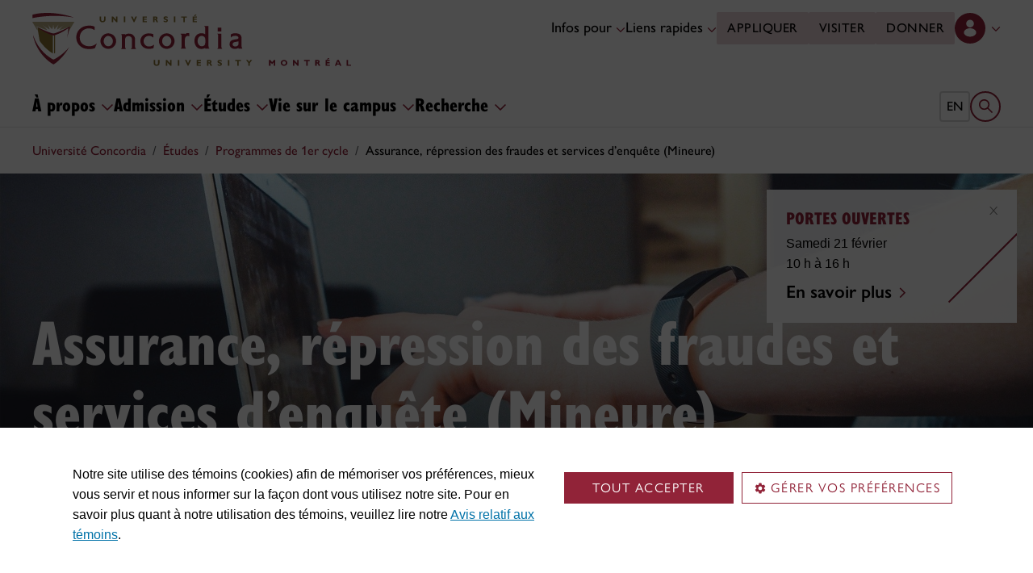

--- FILE ---
content_type: text/html
request_url: https://www.concordia.ca/fr/etudes/programmes-de-1er-cycle/assurance-repression-des-fraudes.html
body_size: 29336
content:
<!DOCTYPE HTML>
<html lang="fr">
    <head>
    <meta charset="utf-8">
    <meta http-equiv="content-type" content="text/html; charset=UTF-8">
    <meta name="viewport" id="viewport" content="width=device-width, initial-scale=1.0">
    <meta name="robots" content="index,follow">
    <meta http-equiv="keywords" content="fraude, man&oelig;uvres frauduleuses, corruption, syst&egrave;mes d&rsquo;information, analyse financi&egrave;re, atteinte &agrave; la r&eacute;putation, gestion du risque, analyse de risques, s&eacute;curit&eacute;, v&eacute;rification">
    <link rel="shortcut icon" href="/etc/designs/concordia/favicon.ico">
    <link rel="icon" type="image/png" sizes="32x32" href="/etc/designs/concordia/clientlibs/img/favicons/favicon-32x32.png">
    <link rel="icon" type="image/png" sizes="16x16" href="/etc/designs/concordia/clientlibs/img/favicons/favicon-16x16.png">
    <link rel="icon" type="image/png" sizes="192x192" href="/etc/designs/concordia/clientlibs/img/favicons/android-chrome-192x192.png">
    <link rel="apple-touch-icon" sizes="180x180" href="/etc/designs/concordia/clientlibs/img/favicons/apple-touch-icon.png">
    <link rel="manifest" crossorigin="use-credentials" href="/content/concordia/manifest.json">
    <link rel="mask-icon" href="/etc/designs/concordia/clientlibs/img/favicons/safari-pinned-tab.svg" color="#912338">
    <meta name="msapplication-TileColor" content="#912338">
    <meta name="theme-color" content="#912338">
    <title>Assurance, r&eacute;pression des fraudes et services d&rsquo;enqu&ecirc;te (Mineure) - Concordia University</title>
    <meta name="internal-url" content="https://www.concordia.ca/content/concordia/fr/etudes/programmes-de-1er-cycle/assurance-repression-des-fraudes.html">
    <meta http-equiv="description" content="La mineure en assurance, répression des fraudes et services d’enquête est axée sur les stratégies de prévention, de détection et de dissuasion de la fraude en milieu industriel et commercial, de même que sur le rôle de la gestion relativement à la fraude en milieu de travail et aux systèmes d’information.">
    <meta property="og:title" content="Assurance, r&eacute;pression des fraudes et services d&rsquo;enqu&ecirc;te (Mineure) - Concordia University">
    <meta property="og:description" content="La mineure en assurance, répression des fraudes et services d’enquête est axée sur les stratégies de prévention, de détection et de dissuasion de la fraude en milieu industriel et commercial, de même que sur le rôle de la gestion relativement à la fraude en milieu de travail et aux systèmes d’information.">
    <meta property="og:type" content="website">
    <meta property="og:image" content="https://www.concordia.ca/content/concordia/fr/etudes/programmes-de-1er-cycle/assurance-repression-des-fraudes.img.png/1669057732108.jpg">
    <meta property="og:image:alt" content="">
    <meta name="twitter:card" content="summary_large_image">
    <meta name="twitter:title" content="Assurance, r&eacute;pression des fraudes et services d&rsquo;enqu&ecirc;te (Mineure) - Concordia University">
    <meta property="twitter:image:src" content="https://www.concordia.ca/content/concordia/fr/etudes/programmes-de-1er-cycle/assurance-repression-des-fraudes.img.png/1669057732108.jpg">
    <meta name="ts:path" content="content/concordia/fr/etudes/programmes-de-1er-cycle/assurance-repression-des-fraudes">
    <meta name="ts:categories" content="Business & entrepreneurship">
    <meta name="categories" content="Business & entrepreneurship">
    <meta name="category" content="">
    <link rel="preload" href="https://use.typekit.net/kmq6huc.css" as="style">
    <link rel="stylesheet" href="https://use.typekit.net/kmq6huc.css">
    <link rel="stylesheet" href="/etc/designs/concordia/clientlibs/vendor/bootstrap.min.24f75f0593b4daf33ef0203b04084356.css" type="text/css">
<link rel="stylesheet" href="/etc/designs/concordia/clientlibs/vendor/jquery-ui.min.7fb2f297bef3e44aaaa0b7ea0fc4cd4f.css" type="text/css">
<link rel="stylesheet" href="/etc/designs/concordia/concordia-master-clientlibs.min.6b2571e8927cee83e32dfb040ff1e7d1.css" type="text/css">
<script src="/etc/designs/concordia/clientlibs/vendor/bootstrap.min.fe96f9dd36170e0e5cdf9aeee3a03e99.js"></script>
<script src="/etc/designs/concordia/clientlibs/vendor/jquery.min.88fc740c0c81068c14c7431c45e9f4dc.js"></script>
<script src="/etc/designs/concordia/clientlibs/vendor/jquery-ui.min.f682feedd6ecc56f5db71cfdaa48a41f.js"></script>
<script src="/etc/designs/concordia/clientlibs/vendor/picturefill.min.893eed8d44a0e92621a02d4252223d82.js"></script>
<script src="/etc/designs/concordia/concordia-master-clientlibs.min.e0dc24ffc096edd97d31aa743d944128.js"></script>

        <script src="https://cscript-cdn-use.concordia.ca/loader.js"></script>
        <script>
            let languageCode = document.documentElement.lang;
            languageCode = languageCode.includes("fr") ? "fr" : "";
            var cassieSettings = {
                widgetProfileId: 1,
                languageCode: languageCode,
                licenseKey: "414E0D0E-BBCC-4D69-95C5-FE1D15F8C496",
                region: "use",
                environment: "production"
            };
            window.CassieWidgetLoader = new CassieWidgetLoaderModule(cassieSettings);

            document.addEventListener('CassieSubmitConsent',e=>{
                let cats=window.CassieWidgetLoader?.Widget?.widgetTemplate?.Categories||[],
                    map={},consent={analytics_storage:"denied",ad_storage:"denied",functionality_storage:"denied",security_storage:"denied"},
                    key={"Performance cookies":"analytics_storage","Marketing cookies":"ad_storage","Functional cookies":"functionality_storage","Strictly necessary cookies":"security_storage"},
                    eu="AT,BE,BG,CY,CZ,DE,DK,EE,ES,FI,FR,GR,HR,HU,IE,IT,LT,LU,LV,MT,NL,PL,PT,RO,SE,SI,SK,UK,CH".split(",");
                cats.forEach(cat=>cat.Cookies.forEach(c=>map[c.ChannelID]=key[cat.ChannelTypeParent||cat.ChannelType]));
                e.detail.forEach(p=>p.isOptIn&&map[p.channelId]&&(consent[map[p.channelId]]="granted"));
                fetch("https://ipapi.co/country/").then(r=>r.text()).then(c=>{
                    if (eu.includes(c)) {
                        clarity?.('consentv2',consent);
                        for (let [k,v] of Object.entries(consent)) clarity('set',`consent_`,v);
                    }
                });
            });
        </script>
</head>
    
<body class="degree-program-detail academics concordia page basicpage ">
        <!-- Google Tag Manager -->
        <noscript><iframe src="//www.googletagmanager.com/ns.html?id=GTM-57BSZT"
        height="0" width="0" style="display:none;visibility:hidden"></iframe></noscript>
        <script>(function(w,d,s,l,i){w[l]=w[l]||[];w[l].push({'gtm.start':
        new Date().getTime(),event:'gtm.js'});var f=d.getElementsByTagName(s)[0],
        j=d.createElement(s),dl=l!='dataLayer'?'&l='+l:'';j.async=true;j.src=
        '//www.googletagmanager.com/gtm.js?id='+i+dl;f.parentNode.insertBefore(j,f);
        })(window,document,'script','dataLayer','GTM-57BSZT');</script>
        <!-- End Google Tag Manager -->
    <div id="boot">
        
    <header class="d-print-none">
        <a id="skip-to-main" class="btn btn-primary ga-skip-to-main-link" href="#content-main">Aller au contenu principal</a>

        <div class="emergency-alert">
            <div class="c-alert">
<script>
    $(document).ready(function () {
        cAlert.init("emergency_alert", "Voir plus", "Voir moins");
    });
</script>
</div>

        </div>

        <div class="header-embed d-none">
            <div class="header-embed script parbase">
    <style>

#boot .c-offset-block .offset-block-container .text-container .offset-block-text li {
    list-style-position: unset !important;
    list-style-type: unset !important;
}

#boot h1, #boot .h1 {
    margin: 0.5rem 0 1.5rem 0;
}

#boot .c-page-header__title, #boot .c-intro__title, #boot .c-introduction__title {
    font-size: var(--cds-font-size-650);
}

#boot .program-content p, #boot .program-content li, #boot .program-content .xlarge-text, #boot .program-content .large-text {
    font-size: 20px !important;
    line-height: 1.6 !important;
}

#boot .program-content .btn-burgundy-arrow {
    font-size: var(--cds-font-size-125);
    line-height: var(--cds-font-line-height-label);
}

#boot .c-link-list ul.c-link-list--style-default a, 
#boot .c-link-list ol.c-link-list--style-default a {
    text-decoration-color: color-mix(in srgb,currentColor 30%,transparent) !important;
}

#boot .c-link-list ul.c-link-list--style-default a:hover, 
#boot .c-link-list ol.c-link-list--style-default a:hover {
    text-decoration-color: color-mix(in srgb,currentColor 100%,transparent) !important;
}

#boot .c-wysiwyg .rte ol li.xlarge-text::marker {
    font-size: 18px;
}

@media (min-width: 768px) {
#boot .c-wysiwyg .rte ol li.xlarge-text::marker {
    font-size: 20px;
}
}


#boot .faceted-search .filters .filter-category.fr {
    font-size: 16px;
}

#boot .c-faculty-profile__info h1 {
margin: 1rem 0 .2rem -2px;
font: 800 2.5rem 'gill-sans-nova-condensed',sans-serif !important;
letter-spacing: normal;
color: #912338;
}

#boot .c-faculty-profile__info ul li strong {
    font-weight: bold;
}

@media(min-width: 768px) {

#boot .c-faculty-profile__info h1 {
    margin-top: 0;
    font-size: 3.375rem !important;
}
}

#boot .c-faculty-profile__main-content h2 {
margin: 0 0 1.5rem 0;
font: 800 2.25rem 'gill-sans-nova-condensed',sans-serif !important;
letter-spacing: normal;
text-transform: none;
color: #000;
}

#boot .c-faculty-profile__content-block h3 {
margin-bottom: 1rem;
font: 800 1.5rem/1.2 'gill-sans-nova-condensed',sans-serif;
}

#boot .c-faculty-profile__profile-login h5 {
    font-weight: 600 !important;
}

@media(min-width: 768px) {
#boot .c-faculty-profile__profile-login h5 {
    font: normal 18px/24px Arial,sans-serif;
    color: #000;
}
}

#boot .x-panel-body .thumb-wrap {
    display: block !important;
    visibility: visible !important;
}

#boot h1.hero-title {
    letter-spacing: 0 !important;
}

#boot .btn.btn-simple {
    font-weight: var(--cds-font-weight-semi-bold) !important;
}

#boot .btn.btn-simple:hover {
    text-decoration-color: #912238 !important;
}

#boot .navbar-nav .btn {
    text-wrap: unset;
    text-wrap-mode: nowrap;
}

@media (min-width: 768px) {
#boot .important-date .text.col-12.col-md-10 {
    flex: 3 !important;
}

#boot .important-date .date.col-12.col-md-2 {
   flex: 1 !important;
}

}

#boot .btn.btn-simple-back {
    font-weight: var(--cds-font-weight-semi-bold) !important;
    font-size: var(--cds-font-size-125) !important;
    line-height: var(--cds-font-line-height-brand-lead) !important;
    font-family: var(--cds-font-family-brand) !important;
    color: black !important;
}

@media (min-width: 768px) {

#boot .btn.btn-simple-back {
    font-size: var(--cds-font-size-150) !important;
}

}

#boot .c-tfs__result-link {
    text-decoration: underline !important;
    text-underline-offset: 3px !important;
    text-decoration-thickness: 1px !important;
}

#boot .c-faculty-profile-list__list-item--gap {
    border-bottom: 1px solid var(--cds-border-color-primary) !important; 
}

#boot .hero .hero-subtitle, 
#boot .c-hero .hero-subtitle {
    margin: 1.5rem 0 0 0;
    font: 500 24px/32px 'gill-sans-nova',sans-serif;
    letter-spacing: .25px;
}


#boot .c-news-list p.c-card__title.c-card__title--xsmall.c-card__title--black {
    font: 500 22px/28px 'gill-sans-nova', sans-serif !important;
}

#boot .c-news-list .c-news-list__grid a.rss-link {
    display: flex !important;
    flex-direction: row !important;
    font-family: var(--cds-font-family-body) !important;
    font-size: var(--cds-font-size-050) !important;
    font-weight: normal;
    padding-top: .2rem;
}

#boot .c-news-list .c-news-list__grid .ci-rss {
    transform: translateY(3px);
}

@media(max-width: 767px) {
    #boot .c-news-list .c-news-list__grid .more-links a {
        margin: 0;
    }

    #boot .c-news-list .c-news-list__grid .more-links {
        display: flex;
        margin-bottom: .5rem;
        gap: .5rem;
    }
}

#boot .deep-footer-links button {
    font-size: 14px !important;
    font-weight: normal !important;
}

#boot .sr-only {
  position: absolute;
  width: 1px;
  height: 1px;
  padding: 0;
  margin: -1px;
  overflow: hidden;
  clip: rect(0, 0, 0, 0); /* For older browsers */
  white-space: nowrap; /* Prevent text from wrapping and breaking speech */
  border: 0;
}
</style>

<script>
document.addEventListener('DOMContentLoaded',()=>{window.location.href.includes('concordia.ca/faculty/ulf-hlobil.html')&&(document.querySelector('div#ppl-widget-container')?.parentElement?.classList.contains('text-collapsible__content')&&document.querySelector('div#ppl-widget-container').parentElement.classList.remove('text-collapsible__content'))});
</script>
</div>

        </div>

        
        <div class="c-header__sticky-wrapper">
            <div class="c-header__sticky-container">
                


<div class="c-header-top">
    <div class="c-header-top__container c-header-top__container--main">
        <div class="container width1200">
            <div class="c-header-top__concordia-logo-container c-header-top__concordia-logo-container--main">
                <a class="c-header-top__concordia-logo c-header-top__concordia-logo--main ga-c-header-top-concordia-logo" href="https://www.concordia.ca/fr.html">
                        <img class="d-none d-xl-block" src="/etc/designs/concordia/clientlibs/img/logo-concordia-university-montreal.svg" alt="Université Concordia">
                        <img class="d-block d-xl-none" src="/etc/designs/concordia/clientlibs/img/logo-concordia.svg" alt="Université Concordia">
                </a>
            </div>
                <div class="c-header-top__courtesy-nav c-header-top__courtesy-nav--main c-header-top__courtesy-nav--hidden">
                        <div class="c-role-links-desktop dropdown">
                            <div class="dropdown">
                                <button class="btn dropdown-toggle dropdown-toggle--main" type="button" data-bs-toggle="dropdown" aria-expanded="false">
                                    Infos pour
                                    <span class="c-header-top__icon-chevron">
                                        <svg class="ci" role="presentation" aria-hidden="true">
                                            <use href="/etc/designs/concordia/clientlibs/img/svg-sprites.svg#ci-chevron-up"></use>
                                        </svg>
                                    </span>
                                </button>
                                <div class="dropdown-menu wide dropdown-menu-start">
                                    <div class="container">
                                        <div class="row">
                                            <ul class="col" role="menu">
                                                <li role="presentation">
                                                    <a class="dropdown-item ga-c-role-links-desktop-link" role="menuitem" href="/fr/admission.html">Futur·es étudiant·es</a>
                                                </li>
                                                <li role="presentation">
                                                    <a class="dropdown-item ga-c-role-links-desktop-link" role="menuitem" href="/students.html">Étudiant·es actuel·les</a>
                                                </li>
                                                <li role="presentation">
                                                    <a class="dropdown-item ga-c-role-links-desktop-link" role="menuitem" href="/fr/diplomes-amis.html">Diplômé·es et ami·es</a>
                                                </li>
                                                <li role="presentation">
                                                    <a class="dropdown-item ga-c-role-links-desktop-link" role="menuitem" href="https://hub.concordia.ca/carrefour.html">Professeur·es et personnel</a>
                                                </li>
                                                <li role="presentation">
                                                    <a class="dropdown-item ga-c-role-links-desktop-link" role="menuitem" href="/fr/etudes/apprentissage-experientiel/partenaires/embaucher-un-e-etudiant-e.html">Employeurs</a>
                                                </li>
                                                <li role="presentation">
                                                    <a class="dropdown-item ga-c-role-links-desktop-link" role="menuitem" href="/fr/parents.html">Parents</a>
                                                </li>
                                                <li role="presentation">
                                                    <a class="dropdown-item ga-c-role-links-desktop-link" role="menuitem" href="/fr/actualites/relations-medias.html">Médias</a>
                                                </li>
                                            </ul>
                                        </div>
                                    </div>
                                </div>
                            </div>
                        </div>
                        <div class="c-quick-links-desktop dropdown">
                            <button class="btn dropdown-toggle dropdown-toggle--main" type="button" data-bs-toggle="dropdown" aria-expanded="false">
                                Liens rapides
                                <span class="c-header-top__icon-chevron">
                                    <svg class="ci" role="presentation" aria-hidden="true">
                                        <use href="/etc/designs/concordia/clientlibs/img/svg-sprites.svg#ci-chevron-up"></use>
                                    </svg>
                                </span>
                            </button>
                            <div class="dropdown-menu wide dropdown-menu-end">
                                <div class="container">
                                    <div class="row row-cols-2">
                                        <ul class="col" role="menu"><li role="presentation"><a class="dropdown-item ga-c-quick-links-desktop-link" href="/fr/etudiants/etudes-au-1er-cycle/guide-daccueil.html" role="menuitem">Guide d'accueil – 1<sup>er</sup> cycle</a></li><li role="presentation"><a class="dropdown-item ga-c-quick-links-desktop-link" href="/gradstudies/students/new.html" role="menuitem">Guide d'accueil – études supérieures</a></li><li role="presentation"><a class="dropdown-item ga-c-quick-links-desktop-link" href="/events/academic-dates.html" role="menuitem">Calendrier universitaire</a></li><li role="presentation"><a class="dropdown-item ga-c-quick-links-desktop-link" href="/students.html" role="menuitem">Pôle étudiant</a></li><li role="presentation"><a class="dropdown-item ga-c-quick-links-desktop-link" href="/fr/etudiants/birks.html" role="menuitem">Centre de services étudiants Birks</a></li><li role="presentation"><a class="dropdown-item ga-c-quick-links-desktop-link" href="/fr/etudiants/internationaux.html" role="menuitem">Bureau des étudiants internationaux</a></li><li role="presentation"><a class="dropdown-item ga-c-quick-links-desktop-link" href="/students/services/study-help-tutoring.html" role="menuitem">Toutes les ressources académiques</a></li></ul><ul class="col" role="menu"><li role="presentation"><a class="dropdown-item ga-c-quick-links-desktop-link" href="/it.html" role="menuitem">Services de <span aria-label="T I">TI</span></a></li><li role="presentation"><a class="dropdown-item ga-c-quick-links-desktop-link" href="https://library.concordia.ca/" role="menuitem">Bibliothèque</a></li><li role="presentation"><a class="dropdown-item ga-c-quick-links-desktop-link" href="/campus-life/security.html" role="menuitem">Protection et prévention</a></li><li role="presentation"><a class="dropdown-item ga-c-quick-links-desktop-link" href="/students/exchanges/csep.html" role="menuitem">Échanges et partenariats</a></li><li role="presentation"><a class="dropdown-item ga-c-quick-links-desktop-link" href="/print.html" role="menuitem">Impression</a></li><li role="presentation"><a class="dropdown-item ga-c-quick-links-desktop-link" href="/it/services/concordia-wireless-network.html" role="menuitem">Accès Wi-Fi</a></li><li role="presentation"><a class="dropdown-item ga-c-quick-links-desktop-link" href="/fr/etudiants/appli-concordia.html" role="menuitem">Appli de Concordia</a></li></ul>
                                    </div>
                                </div>
                            </div>
                        </div>
                        <div class="c-header-top__buttons">
                            <a class="btn btn--main ga-c-header-top-desktop-link" href="/fr/admission/demande-admission.html">Appliquer</a>
                            <a class="btn btn--main ga-c-header-top-desktop-link" href="/fr/admission/visiter.html">Visiter</a>
                            <a class="btn btn--main ga-c-header-top-desktop-link" href="/fr/diplomes-amis/dons.html">Donner</a>
                        </div>
                        <div class="c-header-top__lang-toggle ">
                            
                            <a class="ga-c-header-top-lang-toggle-mobile" href="/academics/undergraduate/assurance-fraud-prevention.html">en</a>
                        </div>

                    
                    <div class="c-hub-menu c-hub-menu--main c-hub-menu--fr dropdown"></div>
                        <button class="c-header-top__hamburger-btn navbar-toggler ga-c-header-top-hamburger-btn-mobile" type="button" aria-controls="c-navbar__offcanvas" aria-label="Toggle main menu">
                            <span class="c-header-top__hamburger-btn--open">
                                <svg class="ci" aria-label="open">
                                    <use href="/etc/designs/concordia/clientlibs/img/svg-sprites.svg#ci-hamburger"></use>
                                </svg>
                            </span>
                            <span class="c-header-top__hamburger-btn--close">
                                <svg class="ci" aria-label="Fermer">
                                    <use href="/etc/designs/concordia/clientlibs/img/svg-sprites.svg#ci-close-flat"></use>
                                </svg>
                            </span>
                        </button>
                </div>
        </div>
    </div>
</div>
                    

<div class="c-navbar ">
    <nav class="navbar navbar-expand-xl navbar--main" aria-label="Main navigation">
        <div class="container width1200">
            <div id="c-navbar__offcanvas" class="navbar-collapse offcanvas-collapse" tabindex="-1">

                
                
                
                <div class="c-site-search c-site-search--main focus-none" tabindex="-1">
                    <div class="container width1200 padding-keep position-relative">
                        <nav>
                            <div class="nav nav-tabs" role="tablist">
                                <button id="c-site-search__tab--concordia" class="nav-link active focus-custom--outline-offset-0" data-bs-toggle="tab" data-bs-target="#c-site-search__pane--concordia" aria-controls="c-site-search__pane--concordia" type="button" role="tab" aria-selected="true">Concordia</button>
                                    <button id="c-site-search__tab--directories" class="nav-link focus-custom--outline-offset-0" data-bs-toggle="tab" data-bs-target="#c-site-search__pane--directories" aria-controls="c-site-search__pane--directories" type="button" role="tab" aria-selected="false">Annuaires</button>
                            </div>
                        </nav>
                        <div class="tab-content">
                            <div id="c-site-search__pane--concordia" class="tab-pane show active" aria-labelledby="c-site-search__tab--concordia" role="tabpanel" tabindex="-1">
                                <form action="https://www.concordia.ca/search.html" method="get" role="search">
                                    <input id="c-site-search__url-private" type="hidden" value="https://hub.concordia.ca/carrefour/search.html">
                                    <div class="input-group">
                                        <input id="c-site-search__form--input-concordia" class="form-control focus-custom--outline-offset-0" name="q" type="text" placeholder="Recherche Concordia" aria-label="Recherche Concordia" aria-describedby="c-site-search__form--submit-concordia">
                                        <button id="c-site-search__form--submit-concordia" class="btn focus-custom--outline-offset-0" type="submit">
                                            <span class="visually-hidden">Recherche</span>
                                            <svg class="ci" role="presentation" aria-hidden="true">
                                                <use href="/etc/designs/concordia/clientlibs/img/svg-sprites.svg#ci-search"></use>
                                            </svg>
                                        </button>
                                    </div>
                                </form>
                            </div>
                                <div id="c-site-search__pane--directories" class="tab-pane" aria-labelledby="c-site-search__tab--directories" role="tabpanel" tabindex="-1">
                                    <form action="https://www.concordia.ca/directories.html" method="get" role="search">
                                        <input id="c-site-search__first_name" type="hidden" value="">
                                        <input id="c-site-search__last_name" type="hidden" value="">
                                        <div class="input-group">
                                            <input id="c-site-search__form--input-directories" class="form-control focus-custom--outline-offset-0" type="text" placeholder="Recherche Annuaires" aria-label="Recherche Annuaires" aria-describedby="c-site-search__form--submit-directories">
                                            <button id="c-site-search__form--submit-directories" class="btn focus-custom--outline-offset-0" type="submit">
                                                <span class="visually-hidden">Recherche</span>
                                                <svg class="ci" role="presentation" aria-hidden="true">
                                                    <use href="/etc/designs/concordia/clientlibs/img/svg-sprites.svg#ci-search"></use>
                                                </svg>
                                            </button>
                                        </div>
                                    </form>
                                </div>
                        </div>
                        <button class="c-site-search__btn-close btn btn-link" type="button">
                            Fermer
                            <span class="icon-close">
                                <svg class="ci" role="presentation">
                                    <use href="/etc/designs/concordia/clientlibs/img/svg-sprites.svg#ci-close"></use>
                                </svg>
                            </span>
                        </button>
                    </div>
                </div>
                

                
                <div class="c-mega-menu c-mega-menu--main ">
                        


<ul class="navbar-nav">
        <li>
            <button
                id="c-mega-menu__about"
                class="btn dropdown-toggle dropdown-toggle--main focus-custom--outline-offset-0"
                type="button"
                data-bs-toggle="dropdown"
                aria-expanded="false"
            >
                À propos
                <span class="c-mega-menu__icon-chevron c-mega-menu__icon-chevron--main">
                    <svg class="ci" role="presentation" aria-hidden="true">
                        <use href="/etc/designs/concordia/clientlibs/img/svg-sprites.svg#ci-chevron-up"></use>
                    </svg>
                </span>
            </button>
            <div class="dropdown-menu dropdown-menu--main">
                <div class="container width1200 padding-keep">
                    <div class="c-mega-menu__dropdown-links c-mega-menu__dropdown-links--main row row-cols-1 row-cols-xl-4">
                        <div class="col"><div class="c-mega-menu__dropdown-group"><button class="c-mega-menu__group-heading focus-custom--outline-offset-0" type="button" disabled data-bs-target="#c-mega-menu__collapse-a-propos-de-concordia" aria-controls="c-mega-menu__collapse-a-propos-de-concordia"><span>À propos de Concordia</span><span class="c-mega-menu__group-heading-icon c-mega-menu__group-heading-icon--open"><svg class="ci" role="presentation" aria-label="Open"><use href="/etc/designs/concordia/clientlibs/img/svg-sprites.svg#ci-plus"></use></svg></span><span class="c-mega-menu__group-heading-icon c-mega-menu__group-heading-icon--close"><svg class="ci" role="presentation" aria-label="Close"><use href="/etc/designs/concordia/clientlibs/img/svg-sprites.svg#ci-minus"></use></svg></span></button><div id="c-mega-menu__collapse-a-propos-de-concordia" class="collapse show"><ul role="menu"><li role="presentation"><a class="dropdown-item dropdown-item--main ga-c-mega-menu-dropdown-link" href="/fr/a-propos/faits-saillants.html" role="menuitem">Concordia en chiffres</a></li><li role="presentation"><a class="dropdown-item dropdown-item--main ga-c-mega-menu-dropdown-link" href="/fr/a-propos/administration-gouvernance.html" role="menuitem">Administration et gouvernance</a></li><li role="presentation"><a class="dropdown-item dropdown-item--main ga-c-mega-menu-dropdown-link" href="/fr/a-propos/vecteurs-strategiques.html" role="menuitem">Vecteurs stratégiques</a></li><li role="presentation"><a class="dropdown-item dropdown-item--main ga-c-mega-menu-dropdown-link" href="/fr/a-propos/palmares.html" role="menuitem">Palmarès</a></li><li role="presentation"><a class="dropdown-item dropdown-item--main ga-c-mega-menu-dropdown-link" href="/about/history.html" role="menuitem">Historique</a></li><li role="presentation"><a class="dropdown-item dropdown-item--main ga-c-mega-menu-dropdown-link" href="/fr/rh/travailler-a-concordia.html" role="menuitem">Travailler à Concordia</a></li></ul></div></div></div><div class="col"><div class="c-mega-menu__dropdown-group"><button class="c-mega-menu__group-heading focus-custom--outline-offset-0" type="button" disabled data-bs-target="#c-mega-menu__collapse-facultes" aria-controls="c-mega-menu__collapse-facultes"><span>Facultés</span><span class="c-mega-menu__group-heading-icon c-mega-menu__group-heading-icon--open"><svg class="ci" role="presentation" aria-label="Open"><use href="/etc/designs/concordia/clientlibs/img/svg-sprites.svg#ci-plus"></use></svg></span><span class="c-mega-menu__group-heading-icon c-mega-menu__group-heading-icon--close"><svg class="ci" role="presentation" aria-label="Close"><use href="/etc/designs/concordia/clientlibs/img/svg-sprites.svg#ci-minus"></use></svg></span></button><div id="c-mega-menu__collapse-facultes" class="collapse show"><ul role="menu"><li role="presentation"><a class="dropdown-item dropdown-item--main ga-c-mega-menu-dropdown-link" href="/artsci.html" role="menuitem">Faculté des arts et sciences</a></li><li role="presentation"><a class="dropdown-item dropdown-item--main ga-c-mega-menu-dropdown-link" href="/finearts.html" role="menuitem">Faculté des beaux-arts</a></li><li role="presentation"><a class="dropdown-item dropdown-item--main ga-c-mega-menu-dropdown-link" href="/ginacody.html" role="menuitem">École de génie et d'informatique Gina-Cody</a></li><li role="presentation"><a class="dropdown-item dropdown-item--main ga-c-mega-menu-dropdown-link" href="/jmsb.html" role="menuitem">École de gestion John-Molson</a></li><li role="presentation"><a class="dropdown-item dropdown-item--main ga-c-mega-menu-dropdown-link" href="/gradstudies.html" role="menuitem">École des études supérieures</a></li><li role="presentation"><a class="dropdown-item dropdown-item--main ga-c-mega-menu-dropdown-link" href="/fr/ecole-de-la-sante.html" role="menuitem">École de la santé</a></li></ul></div></div></div><div class="col"><div class="c-mega-menu__dropdown-group"><button class="c-mega-menu__group-heading focus-custom--outline-offset-0" type="button" disabled data-bs-target="#c-mega-menu__collapse-actualites-et-evenements" aria-controls="c-mega-menu__collapse-actualites-et-evenements"><span>Actualités et événements</span><span class="c-mega-menu__group-heading-icon c-mega-menu__group-heading-icon--open"><svg class="ci" role="presentation" aria-label="Open"><use href="/etc/designs/concordia/clientlibs/img/svg-sprites.svg#ci-plus"></use></svg></span><span class="c-mega-menu__group-heading-icon c-mega-menu__group-heading-icon--close"><svg class="ci" role="presentation" aria-label="Close"><use href="/etc/designs/concordia/clientlibs/img/svg-sprites.svg#ci-minus"></use></svg></span></button><div id="c-mega-menu__collapse-actualites-et-evenements" class="collapse show"><ul role="menu"><li role="presentation"><a class="dropdown-item dropdown-item--main ga-c-mega-menu-dropdown-link" href="/fr/actualites/nouvelles.html" role="menuitem">Nouvelles récentes</a></li><li role="presentation"><a class="dropdown-item dropdown-item--main ga-c-mega-menu-dropdown-link" href="/events.html" role="menuitem">Calendrier des événements</a></li><li role="presentation"><a class="dropdown-item dropdown-item--main ga-c-mega-menu-dropdown-link" href="/news/media-relations.html" role="menuitem">Relations médias</a></li></ul></div></div></div><div class="col"></div>
                    </div>
                    <div class="row">
                        <div class="col">
                            <div class="dropdown-menu__overview">
                                <a class="dropdown-menu__overview--link ga-c-mega-menu-overview-link" href="/fr/a-propos.html">
                                    À propos :  aperçu
                                    <span class="icon-arrow">
                                        <svg class="ci" role="presentation" aria-hidden="true">
                                            <use href="/etc/designs/concordia/clientlibs/img/svg-sprites.svg#ci-chevron-up"></use>
                                        </svg>
                                    </span>
                                </a>
                                <ul class="dropdown-menu__overview--utility-links" role="menu">
                                    <li role="presentation"><a class="ga-c-mega-menu-utility-links-desktop-link" href="/it.html" role="menuitem">Services de TI</a></li>
                                    <li role="presentation"><a class="ga-c-mega-menu-utility-links-desktop-link" href="https://library.concordia.ca/" role="menuitem">Bibliothèque</a></li>
                                    <li role="presentation"><a class="ga-c-mega-menu-utility-links-desktop-link" href="/web/a-z.html" role="menuitem">Index A-Z</a></li>
                                    <li role="presentation"><a class="ga-c-mega-menu-utility-links-desktop-link" href="/fr/nous-joindre.html" role="menuitem">Nous joindre</a></li>
                                </ul>
                            </div>
                        </div>
                    </div>
                </div>
            </div>
        </li>
        <li>
            <button
                id="c-mega-menu__admissions"
                class="btn dropdown-toggle dropdown-toggle--main focus-custom--outline-offset-0"
                type="button"
                data-bs-toggle="dropdown"
                aria-expanded="false"
            >
                Admission
                <span class="c-mega-menu__icon-chevron c-mega-menu__icon-chevron--main">
                    <svg class="ci" role="presentation" aria-hidden="true">
                        <use href="/etc/designs/concordia/clientlibs/img/svg-sprites.svg#ci-chevron-up"></use>
                    </svg>
                </span>
            </button>
            <div class="dropdown-menu dropdown-menu--main">
                <div class="container width1200 padding-keep">
                    <div class="c-mega-menu__dropdown-links c-mega-menu__dropdown-links--main row row-cols-1 row-cols-xl-4">
                        <div class="col"><div class="c-mega-menu__dropdown-group"><button class="c-mega-menu__group-heading focus-custom--outline-offset-0" type="button" disabled data-bs-target="#c-mega-menu__collapse-premier-cycle-cycle" aria-controls="c-mega-menu__collapse-premier-cycle-cycle"><span>1<sup>er</sup> cycle</span><span class="c-mega-menu__group-heading-icon c-mega-menu__group-heading-icon--open"><svg class="ci" role="presentation" aria-label="Open"><use href="/etc/designs/concordia/clientlibs/img/svg-sprites.svg#ci-plus"></use></svg></span><span class="c-mega-menu__group-heading-icon c-mega-menu__group-heading-icon--close"><svg class="ci" role="presentation" aria-label="Close"><use href="/etc/designs/concordia/clientlibs/img/svg-sprites.svg#ci-minus"></use></svg></span></button><div id="c-mega-menu__collapse-premier-cycle-cycle" class="collapse show"><ul role="menu"><li role="presentation"><a class="dropdown-item dropdown-item--main ga-c-mega-menu-dropdown-link" href="/fr/admission/etudes-au-1er-cycle.html" role="menuitem">Admission</a></li><li role="presentation"><a class="dropdown-item dropdown-item--main ga-c-mega-menu-dropdown-link" href="/fr/admission/etudes-au-1er-cycle/programmes.html" role="menuitem">Programmes</a></li><li role="presentation"><a class="dropdown-item dropdown-item--main ga-c-mega-menu-dropdown-link" href="/fr/etudes/microprogrammes.html" role="menuitem">Microprogrammes</a></li><li role="presentation"><a class="dropdown-item dropdown-item--main ga-c-mega-menu-dropdown-link" href="/students/financial/tuition-fees.html" role="menuitem">Droits de scolarité</a></li><li role="presentation"><a class="dropdown-item dropdown-item--main ga-c-mega-menu-dropdown-link" href="/students/financial/scholarships-funding.html" role="menuitem">Bourses et financement</a></li><li role="presentation"><a class="dropdown-item dropdown-item--main ga-c-mega-menu-dropdown-link" href="/students/financial/loans.html" role="menuitem">Aide financière</a></li></ul></div></div></div><div class="col"><div class="c-mega-menu__dropdown-group"><button class="c-mega-menu__group-heading focus-custom--outline-offset-0" type="button" disabled data-bs-target="#c-mega-menu__collapse-cycles-superieurs" aria-controls="c-mega-menu__collapse-cycles-superieurs"><span>Cycles supérieurs</span><span class="c-mega-menu__group-heading-icon c-mega-menu__group-heading-icon--open"><svg class="ci" role="presentation" aria-label="Open"><use href="/etc/designs/concordia/clientlibs/img/svg-sprites.svg#ci-plus"></use></svg></span><span class="c-mega-menu__group-heading-icon c-mega-menu__group-heading-icon--close"><svg class="ci" role="presentation" aria-label="Close"><use href="/etc/designs/concordia/clientlibs/img/svg-sprites.svg#ci-minus"></use></svg></span></button><div id="c-mega-menu__collapse-cycles-superieurs" class="collapse show"><ul role="menu"><li role="presentation"><a class="dropdown-item dropdown-item--main ga-c-mega-menu-dropdown-link" href="/fr/etudes-superieures/futur-es-etudiant-es.html" role="menuitem">Admission</a></li><li role="presentation"><a class="dropdown-item dropdown-item--main ga-c-mega-menu-dropdown-link" href="/gradstudies/future-students/programs/discover-our-programs.html" role="menuitem">Programmes</a></li><li role="presentation"><a class="dropdown-item dropdown-item--main ga-c-mega-menu-dropdown-link" href="/gradstudies/future-students/finance-your-studies.html" role="menuitem">Frais de scolarité</a></li><li role="presentation"><a class="dropdown-item dropdown-item--main ga-c-mega-menu-dropdown-link" href="/gradstudies/funding.html" role="menuitem">Prix et financement</a></li><li role="presentation"><a class="dropdown-item dropdown-item--main ga-c-mega-menu-dropdown-link" href="/gradstudies/future-students/finance-your-studies.html" role="menuitem">Aide financière</a></li></ul></div></div></div><div class="col"><div class="c-mega-menu__dropdown-group"><button class="c-mega-menu__group-heading focus-custom--outline-offset-0" type="button" disabled data-bs-target="#c-mega-menu__collapse-visites-et-activites" aria-controls="c-mega-menu__collapse-visites-et-activites"><span>Visites et activités</span><span class="c-mega-menu__group-heading-icon c-mega-menu__group-heading-icon--open"><svg class="ci" role="presentation" aria-label="Open"><use href="/etc/designs/concordia/clientlibs/img/svg-sprites.svg#ci-plus"></use></svg></span><span class="c-mega-menu__group-heading-icon c-mega-menu__group-heading-icon--close"><svg class="ci" role="presentation" aria-label="Close"><use href="/etc/designs/concordia/clientlibs/img/svg-sprites.svg#ci-minus"></use></svg></span></button><div id="c-mega-menu__collapse-visites-et-activites" class="collapse show"><ul role="menu"><li role="presentation"><a class="dropdown-item dropdown-item--main ga-c-mega-menu-dropdown-link" href="/fr/admission/visiter.html#evenements" role="menuitem">Activités et séances d'information</a></li><li role="presentation"><a class="dropdown-item dropdown-item--main ga-c-mega-menu-dropdown-link" href="/fr/admission/visiter.html#visites" role="menuitem">Visites virtuelles et en personne</a></li><li role="presentation"><a class="dropdown-item dropdown-item--main ga-c-mega-menu-dropdown-link" href="/fr/admission/portes-ouvertes.html" role="menuitem">Portes ouvertes</a></li><li role="presentation"><a class="dropdown-item dropdown-item--main ga-c-mega-menu-dropdown-link" href="/fr/admission/visiter.html#equipe" role="menuitem">Parler avec <span aria-label="un recruteur">un(e) recruteur(e)</span></a></li></ul></div></div></div><div class="col"><div class="c-mega-menu__dropdown-group"><button class="c-mega-menu__group-heading focus-custom--outline-offset-0" type="button" disabled data-bs-target="#c-mega-menu__collapse-international" aria-controls="c-mega-menu__collapse-international"><span>International</span><span class="c-mega-menu__group-heading-icon c-mega-menu__group-heading-icon--open"><svg class="ci" role="presentation" aria-label="Open"><use href="/etc/designs/concordia/clientlibs/img/svg-sprites.svg#ci-plus"></use></svg></span><span class="c-mega-menu__group-heading-icon c-mega-menu__group-heading-icon--close"><svg class="ci" role="presentation" aria-label="Close"><use href="/etc/designs/concordia/clientlibs/img/svg-sprites.svg#ci-minus"></use></svg></span></button><div id="c-mega-menu__collapse-international" class="collapse show"><ul role="menu"><li role="presentation"><a class="dropdown-item dropdown-item--main ga-c-mega-menu-dropdown-link" href="/international/students-from-abroad.html" role="menuitem"><span aria-label="Étudiants étrangers">Étudiant(e)s étranger(ère)s</span></a></li><li role="presentation"><a class="dropdown-item dropdown-item--main ga-c-mega-menu-dropdown-link" href="/admissions/english-language-proficiency.html" role="menuitem">Aptitudes linguistiques en anglais</a></li></ul></div></div></div>
                    </div>
                    <div class="row">
                        <div class="col">
                            <div class="dropdown-menu__overview">
                                <a class="dropdown-menu__overview--link ga-c-mega-menu-overview-link" href="/fr/admission.html">
                                    Admission :  aperçu
                                    <span class="icon-arrow">
                                        <svg class="ci" role="presentation" aria-hidden="true">
                                            <use href="/etc/designs/concordia/clientlibs/img/svg-sprites.svg#ci-chevron-up"></use>
                                        </svg>
                                    </span>
                                </a>
                                <ul class="dropdown-menu__overview--utility-links" role="menu">
                                    <li role="presentation"><a class="ga-c-mega-menu-utility-links-desktop-link" href="/it.html" role="menuitem">Services de TI</a></li>
                                    <li role="presentation"><a class="ga-c-mega-menu-utility-links-desktop-link" href="https://library.concordia.ca/" role="menuitem">Bibliothèque</a></li>
                                    <li role="presentation"><a class="ga-c-mega-menu-utility-links-desktop-link" href="/web/a-z.html" role="menuitem">Index A-Z</a></li>
                                    <li role="presentation"><a class="ga-c-mega-menu-utility-links-desktop-link" href="/fr/nous-joindre.html" role="menuitem">Nous joindre</a></li>
                                </ul>
                            </div>
                        </div>
                    </div>
                </div>
            </div>
        </li>
        <li>
            <button
                id="c-mega-menu__academics"
                class="btn dropdown-toggle dropdown-toggle--main focus-custom--outline-offset-0"
                type="button"
                data-bs-toggle="dropdown"
                aria-expanded="false"
            >
                Études
                <span class="c-mega-menu__icon-chevron c-mega-menu__icon-chevron--main">
                    <svg class="ci" role="presentation" aria-hidden="true">
                        <use href="/etc/designs/concordia/clientlibs/img/svg-sprites.svg#ci-chevron-up"></use>
                    </svg>
                </span>
            </button>
            <div class="dropdown-menu dropdown-menu--main">
                <div class="container width1200 padding-keep">
                    <div class="c-mega-menu__dropdown-links c-mega-menu__dropdown-links--main row row-cols-1 row-cols-xl-4">
                        <div class="col"><div class="c-mega-menu__dropdown-group"><button class="c-mega-menu__group-heading focus-custom--outline-offset-0" type="button" disabled data-bs-target="#c-mega-menu__collapse-programmes" aria-controls="c-mega-menu__collapse-programmes"><span>Programmes</span><span class="c-mega-menu__group-heading-icon c-mega-menu__group-heading-icon--open"><svg class="ci" role="presentation" aria-label="Open"><use href="/etc/designs/concordia/clientlibs/img/svg-sprites.svg#ci-plus"></use></svg></span><span class="c-mega-menu__group-heading-icon c-mega-menu__group-heading-icon--close"><svg class="ci" role="presentation" aria-label="Close"><use href="/etc/designs/concordia/clientlibs/img/svg-sprites.svg#ci-minus"></use></svg></span></button><div id="c-mega-menu__collapse-programmes" class="collapse show"><ul role="menu"><li role="presentation"><a class="dropdown-item dropdown-item--main ga-c-mega-menu-dropdown-link" href="/fr/etudes/programmes-de-1er-cycle.html" role="menuitem">Programmes de 1<sup>er</sup> cycle</a></li><li role="presentation"><a class="dropdown-item dropdown-item--main ga-c-mega-menu-dropdown-link" href="/fr/etudes/microprogrammes.html" role="menuitem">Microprogrammes de 1<sup>er</sup> cycle</a></li><li role="presentation"><a class="dropdown-item dropdown-item--main ga-c-mega-menu-dropdown-link" href="/gradstudies/future-students/programs/discover-our-programs.html" role="menuitem">Programmes d'études supérieures</a></li></ul></div></div><div class="c-mega-menu__dropdown-group"><button class="c-mega-menu__group-heading focus-custom--outline-offset-0" type="button" disabled data-bs-target="#c-mega-menu__collapse-conseils-pedagogiques" aria-controls="c-mega-menu__collapse-conseils-pedagogiques"><span>Conseils pédagogiques</span><span class="c-mega-menu__group-heading-icon c-mega-menu__group-heading-icon--open"><svg class="ci" role="presentation" aria-label="Open"><use href="/etc/designs/concordia/clientlibs/img/svg-sprites.svg#ci-plus"></use></svg></span><span class="c-mega-menu__group-heading-icon c-mega-menu__group-heading-icon--close"><svg class="ci" role="presentation" aria-label="Close"><use href="/etc/designs/concordia/clientlibs/img/svg-sprites.svg#ci-minus"></use></svg></span></button><div id="c-mega-menu__collapse-conseils-pedagogiques" class="collapse show"><ul role="menu"><li role="presentation"><a class="dropdown-item dropdown-item--main ga-c-mega-menu-dropdown-link" href="/students/registration/advising.html" role="menuitem">Aide individuelle au 1<sup>er</sup> cycle</a></li><li role="presentation"><a class="dropdown-item dropdown-item--main ga-c-mega-menu-dropdown-link" href="/students/registration.html#graduate" role="menuitem">Aide individuelle aux cycles supérieurs</a></li><li role="presentation"><a class="dropdown-item dropdown-item--main ga-c-mega-menu-dropdown-link" href="/fr/etudiants/birks.html" role="menuitem">Centre de services étudiants Birks</a></li></ul></div></div></div><div class="col"><div class="c-mega-menu__dropdown-group"><button class="c-mega-menu__group-heading focus-custom--outline-offset-0" type="button" disabled data-bs-target="#c-mega-menu__collapse-coop-et-apprentissage-experientiel" aria-controls="c-mega-menu__collapse-coop-et-apprentissage-experientiel"><span>Coop et apprentissage expérientiel</span><span class="c-mega-menu__group-heading-icon c-mega-menu__group-heading-icon--open"><svg class="ci" role="presentation" aria-label="Open"><use href="/etc/designs/concordia/clientlibs/img/svg-sprites.svg#ci-plus"></use></svg></span><span class="c-mega-menu__group-heading-icon c-mega-menu__group-heading-icon--close"><svg class="ci" role="presentation" aria-label="Close"><use href="/etc/designs/concordia/clientlibs/img/svg-sprites.svg#ci-minus"></use></svg></span></button><div id="c-mega-menu__collapse-coop-et-apprentissage-experientiel" class="collapse show"><ul role="menu"><li role="presentation"><a class="dropdown-item dropdown-item--main ga-c-mega-menu-dropdown-link" href="/fr/etudes/apprentissage-experientiel.html" role="menuitem">Apprentissage expérientiel</a></li><li role="presentation"><a class="dropdown-item dropdown-item--main ga-c-mega-menu-dropdown-link" href="/fr/etudes/coop.html" role="menuitem">Programmes coopératifs</a></li><li role="presentation"><a class="dropdown-item dropdown-item--main ga-c-mega-menu-dropdown-link" href="/students/exchanges.html" role="menuitem">Étudier à l'étranger</a></li></ul></div></div><div class="c-mega-menu__dropdown-group"><button class="c-mega-menu__group-heading focus-custom--outline-offset-0" type="button" disabled data-bs-target="#c-mega-menu__collapse-cours" aria-controls="c-mega-menu__collapse-cours"><span>Cours</span><span class="c-mega-menu__group-heading-icon c-mega-menu__group-heading-icon--open"><svg class="ci" role="presentation" aria-label="Open"><use href="/etc/designs/concordia/clientlibs/img/svg-sprites.svg#ci-plus"></use></svg></span><span class="c-mega-menu__group-heading-icon c-mega-menu__group-heading-icon--close"><svg class="ci" role="presentation" aria-label="Close"><use href="/etc/designs/concordia/clientlibs/img/svg-sprites.svg#ci-minus"></use></svg></span></button><div id="c-mega-menu__collapse-cours" class="collapse show"><ul role="menu"><li role="presentation"><a class="dropdown-item dropdown-item--main ga-c-mega-menu-dropdown-link" href="https://campus.concordia.ca/psc/pscsprd/EMPLOYEE/SA/c/CU_EXT.CU_CLASS_SEARCH.GBL?&" role="menuitem">Recherche de cours</a></li><li role="presentation"><a class="dropdown-item dropdown-item--main ga-c-mega-menu-dropdown-link" href="/fr/etudes/cours-en-ligne.html" role="menuitem">Cours en ligne (eConcordia)</a></li><li role="presentation"><a class="dropdown-item dropdown-item--main ga-c-mega-menu-dropdown-link" href="/academics/undergraduate/calendar.html" role="menuitem">Annuaire des études de 1<sup>er</sup> cycle</a></li><li role="presentation"><a class="dropdown-item dropdown-item--main ga-c-mega-menu-dropdown-link" href="/academics/graduate/calendar/current.html" role="menuitem">Annuaire des études supérieures</a></li></ul></div></div></div><div class="col"><div class="c-mega-menu__dropdown-group"><button class="c-mega-menu__group-heading focus-custom--outline-offset-0" type="button" disabled data-bs-target="#c-mega-menu__collapse-formation-professionnelle-et-executive" aria-controls="c-mega-menu__collapse-formation-professionnelle-et-executive"><span>Formation professionnelle et exécutive</span><span class="c-mega-menu__group-heading-icon c-mega-menu__group-heading-icon--open"><svg class="ci" role="presentation" aria-label="Open"><use href="/etc/designs/concordia/clientlibs/img/svg-sprites.svg#ci-plus"></use></svg></span><span class="c-mega-menu__group-heading-icon c-mega-menu__group-heading-icon--close"><svg class="ci" role="presentation" aria-label="Close"><use href="/etc/designs/concordia/clientlibs/img/svg-sprites.svg#ci-minus"></use></svg></span></button><div id="c-mega-menu__collapse-formation-professionnelle-et-executive" class="collapse show"><ul role="menu"><li role="presentation"><a class="dropdown-item dropdown-item--main ga-c-mega-menu-dropdown-link" href="/fr/john-molson/formation-des-dirigeants.html" role="menuitem">Centre des dirigeants John-Molson</a></li><li role="presentation"><a class="dropdown-item dropdown-item--main ga-c-mega-menu-dropdown-link" href="/cce/corporate-training.html" role="menuitem">Formation en entreprise (CCE)</a></li><li role="presentation"><a class="dropdown-item dropdown-item--main ga-c-mega-menu-dropdown-link" href="/fr/john-molson/formation-des-dirigeants/programmes/certification-en-coaching-professionnel-et-personnel.html" role="menuitem">Certifications en coaching</a></li></ul></div></div><div class="c-mega-menu__dropdown-group"><button class="c-mega-menu__group-heading focus-custom--outline-offset-0" type="button" disabled data-bs-target="#c-mega-menu__collapse-formation-continue" aria-controls="c-mega-menu__collapse-formation-continue"><span>Formation continue</span><span class="c-mega-menu__group-heading-icon c-mega-menu__group-heading-icon--open"><svg class="ci" role="presentation" aria-label="Open"><use href="/etc/designs/concordia/clientlibs/img/svg-sprites.svg#ci-plus"></use></svg></span><span class="c-mega-menu__group-heading-icon c-mega-menu__group-heading-icon--close"><svg class="ci" role="presentation" aria-label="Close"><use href="/etc/designs/concordia/clientlibs/img/svg-sprites.svg#ci-minus"></use></svg></span></button><div id="c-mega-menu__collapse-formation-continue" class="collapse show"><ul role="menu"><li role="presentation"><a class="dropdown-item dropdown-item--main ga-c-mega-menu-dropdown-link" href="/cce/courses/search.html" role="menuitem">Cours et ateliers</a></li><li role="presentation"><a class="dropdown-item dropdown-item--main ga-c-mega-menu-dropdown-link" href="/cce/programs.html" role="menuitem">Programmes</a></li></ul></div></div></div><div class="col"><div class="c-mega-menu__dropdown-group"><button class="c-mega-menu__group-heading focus-custom--outline-offset-0" type="button" disabled data-bs-target="#c-mega-menu__collapse-soutien-aux-span-aria-labeletudiantsetudiantesspan" aria-controls="c-mega-menu__collapse-soutien-aux-span-aria-labeletudiantsetudiantesspan"><span>Soutien aux <span aria-label="étudiants">étudiant(e)s</span></span><span class="c-mega-menu__group-heading-icon c-mega-menu__group-heading-icon--open"><svg class="ci" role="presentation" aria-label="Open"><use href="/etc/designs/concordia/clientlibs/img/svg-sprites.svg#ci-plus"></use></svg></span><span class="c-mega-menu__group-heading-icon c-mega-menu__group-heading-icon--close"><svg class="ci" role="presentation" aria-label="Close"><use href="/etc/designs/concordia/clientlibs/img/svg-sprites.svg#ci-minus"></use></svg></span></button><div id="c-mega-menu__collapse-soutien-aux-span-aria-labeletudiantsetudiantesspan" class="collapse show"><ul role="menu"><li role="presentation"><a class="dropdown-item dropdown-item--main ga-c-mega-menu-dropdown-link" href="/fr/etudiants/espace-franco.html" role="menuitem">Centre pour <span aria-label="étudiants">étudiant·es</span> francophones</a></li><li role="presentation"><a class="dropdown-item dropdown-item--main ga-c-mega-menu-dropdown-link" href="/fr/etudiants/internationaux.html" role="menuitem">Bureau des étudiants internationaux</a></li><li role="presentation"><a class="dropdown-item dropdown-item--main ga-c-mega-menu-dropdown-link" href="/students/accessibility.html" role="menuitem">Service d'intégration des étudiants en situation de handicap</a></li><li role="presentation"><a class="dropdown-item dropdown-item--main ga-c-mega-menu-dropdown-link" href="/students/noula.html" role="menuitem">Centre étudiant <span aria-label="Newla">NouLa</span></a></li><li role="presentation"><a class="dropdown-item dropdown-item--main ga-c-mega-menu-dropdown-link" href="/students/otsenhakta.html" role="menuitem">Centre étudiant Otsenhákta</a></li><li role="presentation"><a class="dropdown-item dropdown-item--main ga-c-mega-menu-dropdown-link" href="/gradstudies/professional-skills.html" role="menuitem">GradProSkills</a></li><li role="presentation"><a class="dropdown-item dropdown-item--main ga-c-mega-menu-dropdown-link" href="/fr/reussir-en-francais.html" role="menuitem">Réussir en français</a></li><li role="presentation"><a class="dropdown-item dropdown-item--main ga-c-mega-menu-dropdown-link" href="/fr/etudiants/reussite.html" role="menuitem">Centre de réussite universitaire</a></li></ul></div></div></div>
                    </div>
                    <div class="row">
                        <div class="col">
                            <div class="dropdown-menu__overview">
                                <a class="dropdown-menu__overview--link ga-c-mega-menu-overview-link" href="/fr/etudes.html">
                                    Études :  aperçu
                                    <span class="icon-arrow">
                                        <svg class="ci" role="presentation" aria-hidden="true">
                                            <use href="/etc/designs/concordia/clientlibs/img/svg-sprites.svg#ci-chevron-up"></use>
                                        </svg>
                                    </span>
                                </a>
                                <ul class="dropdown-menu__overview--utility-links" role="menu">
                                    <li role="presentation"><a class="ga-c-mega-menu-utility-links-desktop-link" href="/it.html" role="menuitem">Services de TI</a></li>
                                    <li role="presentation"><a class="ga-c-mega-menu-utility-links-desktop-link" href="https://library.concordia.ca/" role="menuitem">Bibliothèque</a></li>
                                    <li role="presentation"><a class="ga-c-mega-menu-utility-links-desktop-link" href="/web/a-z.html" role="menuitem">Index A-Z</a></li>
                                    <li role="presentation"><a class="ga-c-mega-menu-utility-links-desktop-link" href="/fr/nous-joindre.html" role="menuitem">Nous joindre</a></li>
                                </ul>
                            </div>
                        </div>
                    </div>
                </div>
            </div>
        </li>
        <li>
            <button
                id="c-mega-menu__campus-life"
                class="btn dropdown-toggle dropdown-toggle--main focus-custom--outline-offset-0"
                type="button"
                data-bs-toggle="dropdown"
                aria-expanded="false"
            >
                Vie sur le campus
                <span class="c-mega-menu__icon-chevron c-mega-menu__icon-chevron--main">
                    <svg class="ci" role="presentation" aria-hidden="true">
                        <use href="/etc/designs/concordia/clientlibs/img/svg-sprites.svg#ci-chevron-up"></use>
                    </svg>
                </span>
            </button>
            <div class="dropdown-menu dropdown-menu--main">
                <div class="container width1200 padding-keep">
                    <div class="c-mega-menu__dropdown-links c-mega-menu__dropdown-links--main row row-cols-1 row-cols-xl-4">
                        <div class="col"><div class="c-mega-menu__dropdown-group"><button class="c-mega-menu__group-heading focus-custom--outline-offset-0" type="button" disabled data-bs-target="#c-mega-menu__collapse-vie-etudiante" aria-controls="c-mega-menu__collapse-vie-etudiante"><span>Vie étudiante</span><span class="c-mega-menu__group-heading-icon c-mega-menu__group-heading-icon--open"><svg class="ci" role="presentation" aria-label="Open"><use href="/etc/designs/concordia/clientlibs/img/svg-sprites.svg#ci-plus"></use></svg></span><span class="c-mega-menu__group-heading-icon c-mega-menu__group-heading-icon--close"><svg class="ci" role="presentation" aria-label="Close"><use href="/etc/designs/concordia/clientlibs/img/svg-sprites.svg#ci-minus"></use></svg></span></button><div id="c-mega-menu__collapse-vie-etudiante" class="collapse show"><ul role="menu"><li role="presentation"><a class="dropdown-item dropdown-item--main ga-c-mega-menu-dropdown-link" href="/students/life/all-groups.html" role="menuitem">Organismes et groupes étudiants</a></li><li role="presentation"><a class="dropdown-item dropdown-item--main ga-c-mega-menu-dropdown-link" href="/students/life/community-engagement.html" role="menuitem">Engagement communautaire</a></li><li role="presentation"><a class="dropdown-item dropdown-item--main ga-c-mega-menu-dropdown-link" href="/students/life/volunteering-experiential-learning.html" role="menuitem">Bénévolat et apprentissage expérientiel</a></li><li role="presentation"><a class="dropdown-item dropdown-item--main ga-c-mega-menu-dropdown-link" href="/students/financial/employment/jobs.html" role="menuitem">Emplois sur le campus</a></li><li role="presentation"><a class="dropdown-item dropdown-item--main ga-c-mega-menu-dropdown-link" href="/book-stop.html" role="menuitem">Magasin (Book Stop)</a></li><li role="presentation"><a class="dropdown-item dropdown-item--main ga-c-mega-menu-dropdown-link" href="/students/life.html" role="menuitem">Vie étudiante : aperçu</a></li></ul></div></div><div class="c-mega-menu__dropdown-group"><button class="c-mega-menu__group-heading focus-custom--outline-offset-0" type="button" disabled data-bs-target="#c-mega-menu__collapse-protection-et-prevention" aria-controls="c-mega-menu__collapse-protection-et-prevention"><span>Protection et prévention</span><span class="c-mega-menu__group-heading-icon c-mega-menu__group-heading-icon--open"><svg class="ci" role="presentation" aria-label="Open"><use href="/etc/designs/concordia/clientlibs/img/svg-sprites.svg#ci-plus"></use></svg></span><span class="c-mega-menu__group-heading-icon c-mega-menu__group-heading-icon--close"><svg class="ci" role="presentation" aria-label="Close"><use href="/etc/designs/concordia/clientlibs/img/svg-sprites.svg#ci-minus"></use></svg></span></button><div id="c-mega-menu__collapse-protection-et-prevention" class="collapse show"><ul role="menu"><li role="presentation"><a class="dropdown-item dropdown-item--main ga-c-mega-menu-dropdown-link" href="/campus-life/security.html" role="menuitem">Services de protection et de prévention</a></li><li role="presentation"><a class="dropdown-item dropdown-item--main ga-c-mega-menu-dropdown-link" href="/fr/vie-etudiante/sse.html" role="menuitem">Santé et sécurité environnementales</a></li></ul></div></div></div><div class="col"><div class="c-mega-menu__dropdown-group"><button class="c-mega-menu__group-heading focus-custom--outline-offset-0" type="button" disabled data-bs-target="#c-mega-menu__collapse-cartes-des-campus-et-edifices" aria-controls="c-mega-menu__collapse-cartes-des-campus-et-edifices"><span>Cartes des campus et édifices</span><span class="c-mega-menu__group-heading-icon c-mega-menu__group-heading-icon--open"><svg class="ci" role="presentation" aria-label="Open"><use href="/etc/designs/concordia/clientlibs/img/svg-sprites.svg#ci-plus"></use></svg></span><span class="c-mega-menu__group-heading-icon c-mega-menu__group-heading-icon--close"><svg class="ci" role="presentation" aria-label="Close"><use href="/etc/designs/concordia/clientlibs/img/svg-sprites.svg#ci-minus"></use></svg></span></button><div id="c-mega-menu__collapse-cartes-des-campus-et-edifices" class="collapse show"><ul role="menu"><li role="presentation"><a class="dropdown-item dropdown-item--main ga-c-mega-menu-dropdown-link" href="/maps/sgw-campus.html" role="menuitem">Campus SGW</a></li><li role="presentation"><a class="dropdown-item dropdown-item--main ga-c-mega-menu-dropdown-link" href="/maps/loyola-campus.html" role="menuitem">Campus Loyola</a></li><li role="presentation"><a class="dropdown-item dropdown-item--main ga-c-mega-menu-dropdown-link" href="/maps/shuttle-bus.html" role="menuitem">Navette</a></li><li role="presentation"><a class="dropdown-item dropdown-item--main ga-c-mega-menu-dropdown-link" href="/fr/vie-etudiante/panorama-montreal/rendre-a-universite.html" role="menuitem">Options de transport</a></li><li role="presentation"><a class="dropdown-item dropdown-item--main ga-c-mega-menu-dropdown-link" href="/maps/parking.html" role="menuitem">Stationnement</a></li></ul></div></div><div class="c-mega-menu__dropdown-group"><button class="c-mega-menu__group-heading focus-custom--outline-offset-0" type="button" disabled data-bs-target="#c-mega-menu__collapse-vivre-a-montreal" aria-controls="c-mega-menu__collapse-vivre-a-montreal"><span>Vivre à Montréal</span><span class="c-mega-menu__group-heading-icon c-mega-menu__group-heading-icon--open"><svg class="ci" role="presentation" aria-label="Open"><use href="/etc/designs/concordia/clientlibs/img/svg-sprites.svg#ci-plus"></use></svg></span><span class="c-mega-menu__group-heading-icon c-mega-menu__group-heading-icon--close"><svg class="ci" role="presentation" aria-label="Close"><use href="/etc/designs/concordia/clientlibs/img/svg-sprites.svg#ci-minus"></use></svg></span></button><div id="c-mega-menu__collapse-vivre-a-montreal" class="collapse show"><ul role="menu"><li role="presentation"><a class="dropdown-item dropdown-item--main ga-c-mega-menu-dropdown-link" href="/fr/vie-etudiante/panorama-montreal.html" role="menuitem">Panorama de Montréal</a></li><li role="presentation"><a class="dropdown-item dropdown-item--main ga-c-mega-menu-dropdown-link" href="/students/housing.html" role="menuitem">Résidences et logements</a></li><li role="presentation"><a class="dropdown-item dropdown-item--main ga-c-mega-menu-dropdown-link" href="/fr/vie-etudiante/alimentation-restauration.html" role="menuitem">Alimentation et restauration</a></li></ul></div></div></div><div class="col"><div class="c-mega-menu__dropdown-group"><button class="c-mega-menu__group-heading focus-custom--outline-offset-0" type="button" disabled data-bs-target="#c-mega-menu__collapse-sante-et-bien-etre" aria-controls="c-mega-menu__collapse-sante-et-bien-etre"><span>Santé et bien-être</span><span class="c-mega-menu__group-heading-icon c-mega-menu__group-heading-icon--open"><svg class="ci" role="presentation" aria-label="Open"><use href="/etc/designs/concordia/clientlibs/img/svg-sprites.svg#ci-plus"></use></svg></span><span class="c-mega-menu__group-heading-icon c-mega-menu__group-heading-icon--close"><svg class="ci" role="presentation" aria-label="Close"><use href="/etc/designs/concordia/clientlibs/img/svg-sprites.svg#ci-minus"></use></svg></span></button><div id="c-mega-menu__collapse-sante-et-bien-etre" class="collapse show"><ul role="menu"><li role="presentation"><a class="dropdown-item dropdown-item--main ga-c-mega-menu-dropdown-link" href="/health/medical.html" role="menuitem">Soins médicaux</a></li><li role="presentation"><a class="dropdown-item dropdown-item--main ga-c-mega-menu-dropdown-link" href="/health/mental-health.html" role="menuitem">Santé mentale</a></li><li role="presentation"><a class="dropdown-item dropdown-item--main ga-c-mega-menu-dropdown-link" href="/health.html" role="menuitem">Santé et bien-être : aperçu</a></li></ul></div></div><div class="c-mega-menu__dropdown-group"><button class="c-mega-menu__group-heading focus-custom--outline-offset-0" type="button" disabled data-bs-target="#c-mega-menu__collapse-accessibilite" aria-controls="c-mega-menu__collapse-accessibilite"><span>Accessibilité</span><span class="c-mega-menu__group-heading-icon c-mega-menu__group-heading-icon--open"><svg class="ci" role="presentation" aria-label="Open"><use href="/etc/designs/concordia/clientlibs/img/svg-sprites.svg#ci-plus"></use></svg></span><span class="c-mega-menu__group-heading-icon c-mega-menu__group-heading-icon--close"><svg class="ci" role="presentation" aria-label="Close"><use href="/etc/designs/concordia/clientlibs/img/svg-sprites.svg#ci-minus"></use></svg></span></button><div id="c-mega-menu__collapse-accessibilite" class="collapse show"><ul role="menu"><li role="presentation"><a class="dropdown-item dropdown-item--main ga-c-mega-menu-dropdown-link" href="/accessibility.html" role="menuitem">Pôle accessibilité</a></li><li role="presentation"><a class="dropdown-item dropdown-item--main ga-c-mega-menu-dropdown-link" href="/students/accessibility.html" role="menuitem">Service d'intégration des étudiants en situation de handicap</a></li><li role="presentation"><a class="dropdown-item dropdown-item--main ga-c-mega-menu-dropdown-link" href="/fr/cartes/edifices/toilettes-inclusifs.html" role="menuitem">Toilettes inclusives</a></li></ul></div></div></div><div class="col"><div class="c-mega-menu__dropdown-group"><button class="c-mega-menu__group-heading focus-custom--outline-offset-0" type="button" disabled data-bs-target="#c-mega-menu__collapse-sports-et-recreation" aria-controls="c-mega-menu__collapse-sports-et-recreation"><span>Sports et récréation</span><span class="c-mega-menu__group-heading-icon c-mega-menu__group-heading-icon--open"><svg class="ci" role="presentation" aria-label="Open"><use href="/etc/designs/concordia/clientlibs/img/svg-sprites.svg#ci-plus"></use></svg></span><span class="c-mega-menu__group-heading-icon c-mega-menu__group-heading-icon--close"><svg class="ci" role="presentation" aria-label="Close"><use href="/etc/designs/concordia/clientlibs/img/svg-sprites.svg#ci-minus"></use></svg></span></button><div id="c-mega-menu__collapse-sports-et-recreation" class="collapse show"><ul role="menu"><li role="presentation"><a class="dropdown-item dropdown-item--main ga-c-mega-menu-dropdown-link" href="https://www.concordia.ca/fr/vie-etudiante/stingers.html" role="menuitem">Équipes de sport d'élite – <span lang="en" aria-label="Stine-gueurz">Stingers</span></a></li><li role="presentation"><a class="dropdown-item dropdown-item--main ga-c-mega-menu-dropdown-link" href="/fr/vie-etudiante/loisirs-sports.html" role="menuitem">Loisirs, sports et forme physique</a></li></ul></div></div><div class="c-mega-menu__dropdown-group"><button class="c-mega-menu__group-heading focus-custom--outline-offset-0" type="button" disabled data-bs-target="#c-mega-menu__collapse-les-arts-a-concordia" aria-controls="c-mega-menu__collapse-les-arts-a-concordia"><span>Les arts à Concordia</span><span class="c-mega-menu__group-heading-icon c-mega-menu__group-heading-icon--open"><svg class="ci" role="presentation" aria-label="Open"><use href="/etc/designs/concordia/clientlibs/img/svg-sprites.svg#ci-plus"></use></svg></span><span class="c-mega-menu__group-heading-icon c-mega-menu__group-heading-icon--close"><svg class="ci" role="presentation" aria-label="Close"><use href="/etc/designs/concordia/clientlibs/img/svg-sprites.svg#ci-minus"></use></svg></span></button><div id="c-mega-menu__collapse-les-arts-a-concordia" class="collapse show"><ul role="menu"><li role="presentation"><a class="dropdown-item dropdown-item--main ga-c-mega-menu-dropdown-link" href="/arts/galleries.html" role="menuitem">Galeries d'art</a></li><li role="presentation"><a class="dropdown-item dropdown-item--main ga-c-mega-menu-dropdown-link" href="/arts/venues.html" role="menuitem">Salles de spectacle</a></li><li role="presentation"><a class="dropdown-item dropdown-item--main ga-c-mega-menu-dropdown-link" href="/fr/pole-artistique-culturel/art-public.html" role="menuitem">Art public</a></li><li role="presentation"><a class="dropdown-item dropdown-item--main ga-c-mega-menu-dropdown-link" href="/fr/pole-artistique-culturel.html" role="menuitem">Pôle artistique et culturel : aperçu</a></li></ul></div></div></div>
                    </div>
                    <div class="row">
                        <div class="col">
                            <div class="dropdown-menu__overview">
                                <a class="dropdown-menu__overview--link ga-c-mega-menu-overview-link" href="/fr/vie-etudiante.html">
                                    Vie sur le campus :  aperçu
                                    <span class="icon-arrow">
                                        <svg class="ci" role="presentation" aria-hidden="true">
                                            <use href="/etc/designs/concordia/clientlibs/img/svg-sprites.svg#ci-chevron-up"></use>
                                        </svg>
                                    </span>
                                </a>
                                <ul class="dropdown-menu__overview--utility-links" role="menu">
                                    <li role="presentation"><a class="ga-c-mega-menu-utility-links-desktop-link" href="/it.html" role="menuitem">Services de TI</a></li>
                                    <li role="presentation"><a class="ga-c-mega-menu-utility-links-desktop-link" href="https://library.concordia.ca/" role="menuitem">Bibliothèque</a></li>
                                    <li role="presentation"><a class="ga-c-mega-menu-utility-links-desktop-link" href="/web/a-z.html" role="menuitem">Index A-Z</a></li>
                                    <li role="presentation"><a class="ga-c-mega-menu-utility-links-desktop-link" href="/fr/nous-joindre.html" role="menuitem">Nous joindre</a></li>
                                </ul>
                            </div>
                        </div>
                    </div>
                </div>
            </div>
        </li>
        <li>
            <button
                id="c-mega-menu__research"
                class="btn dropdown-toggle dropdown-toggle--main focus-custom--outline-offset-0"
                type="button"
                data-bs-toggle="dropdown"
                aria-expanded="false"
            >
                Recherche
                <span class="c-mega-menu__icon-chevron c-mega-menu__icon-chevron--main">
                    <svg class="ci" role="presentation" aria-hidden="true">
                        <use href="/etc/designs/concordia/clientlibs/img/svg-sprites.svg#ci-chevron-up"></use>
                    </svg>
                </span>
            </button>
            <div class="dropdown-menu dropdown-menu--main">
                <div class="container width1200 padding-keep">
                    <div class="c-mega-menu__dropdown-links c-mega-menu__dropdown-links--main row row-cols-1 row-cols-xl-4">
                        <div class="col"><div class="c-mega-menu__dropdown-group"><button class="c-mega-menu__group-heading focus-custom--outline-offset-0" type="button" disabled data-bs-target="#c-mega-menu__collapse-recherche-a-concordia" aria-controls="c-mega-menu__collapse-recherche-a-concordia"><span>Recherche à Concordia</span><span class="c-mega-menu__group-heading-icon c-mega-menu__group-heading-icon--open"><svg class="ci" role="presentation" aria-label="Open"><use href="/etc/designs/concordia/clientlibs/img/svg-sprites.svg#ci-plus"></use></svg></span><span class="c-mega-menu__group-heading-icon c-mega-menu__group-heading-icon--close"><svg class="ci" role="presentation" aria-label="Close"><use href="/etc/designs/concordia/clientlibs/img/svg-sprites.svg#ci-minus"></use></svg></span></button><div id="c-mega-menu__collapse-recherche-a-concordia" class="collapse show"><ul role="menu"><li role="presentation"><a class="dropdown-item dropdown-item--main ga-c-mega-menu-dropdown-link" href="/fr/recherche/expertise/pleins-feux.html" role="menuitem">Pleins feux sur la recherche</a></li><li role="presentation"><a class="dropdown-item dropdown-item--main ga-c-mega-menu-dropdown-link" href="/research/news.html" role="menuitem">Actualités de recherche</a></li><li role="presentation"><a class="dropdown-item dropdown-item--main ga-c-mega-menu-dropdown-link" href="/research/about/strategic-research-plan.html" role="menuitem">Plan stratégique de recherche</a></li></ul></div></div><div class="c-mega-menu__dropdown-group"><button class="c-mega-menu__group-heading focus-custom--outline-offset-0" type="button" disabled data-bs-target="#c-mega-menu__collapse-opportunites-pour-les-span-aria-labeletudiantsetudiantesspan" aria-controls="c-mega-menu__collapse-opportunites-pour-les-span-aria-labeletudiantsetudiantesspan"><span>Opportunités pour les <span aria-label="étudiants">étudiant(e)s</span></span><span class="c-mega-menu__group-heading-icon c-mega-menu__group-heading-icon--open"><svg class="ci" role="presentation" aria-label="Open"><use href="/etc/designs/concordia/clientlibs/img/svg-sprites.svg#ci-plus"></use></svg></span><span class="c-mega-menu__group-heading-icon c-mega-menu__group-heading-icon--close"><svg class="ci" role="presentation" aria-label="Close"><use href="/etc/designs/concordia/clientlibs/img/svg-sprites.svg#ci-minus"></use></svg></span></button><div id="c-mega-menu__collapse-opportunites-pour-les-span-aria-labeletudiantsetudiantesspan" class="collapse show"><ul role="menu"><li role="presentation"><a class="dropdown-item dropdown-item--main ga-c-mega-menu-dropdown-link" href="/gradstudies/future-students/programs/discover-our-programs.html?type=Thesis" role="menuitem">Programmes de thèse</a></li><li role="presentation"><a class="dropdown-item dropdown-item--main ga-c-mega-menu-dropdown-link" href="/gradstudies/future-students/programs/individualized.html" role="menuitem">Programme d'études supérieures individualisé</a></li></ul></div></div></div><div class="col"><div class="c-mega-menu__dropdown-group"><button class="c-mega-menu__group-heading focus-custom--outline-offset-0" type="button" disabled data-bs-target="#c-mega-menu__collapse-unites-et-expertise" aria-controls="c-mega-menu__collapse-unites-et-expertise"><span>Unités et expertise</span><span class="c-mega-menu__group-heading-icon c-mega-menu__group-heading-icon--open"><svg class="ci" role="presentation" aria-label="Open"><use href="/etc/designs/concordia/clientlibs/img/svg-sprites.svg#ci-plus"></use></svg></span><span class="c-mega-menu__group-heading-icon c-mega-menu__group-heading-icon--close"><svg class="ci" role="presentation" aria-label="Close"><use href="/etc/designs/concordia/clientlibs/img/svg-sprites.svg#ci-minus"></use></svg></span></button><div id="c-mega-menu__collapse-unites-et-expertise" class="collapse show"><ul role="menu"><li role="presentation"><a class="dropdown-item dropdown-item--main ga-c-mega-menu-dropdown-link" href="/research/expertise/centres-platforms.html" role="menuitem">Centres et plateformes</a></li><li role="presentation"><a class="dropdown-item dropdown-item--main ga-c-mega-menu-dropdown-link" href="/research/chairs.html" role="menuitem">Chaires de recherche</a></li><li role="presentation"><a class="dropdown-item dropdown-item--main ga-c-mega-menu-dropdown-link" href="/gradstudies/postdocs.html" role="menuitem"><span aria-label="Boursiers postdoctoraux">Boursier(ère)s postdoctoral(e)s</span></a></li></ul></div></div></div><div class="col"><div class="c-mega-menu__dropdown-group"><button class="c-mega-menu__group-heading focus-custom--outline-offset-0" type="button" disabled data-bs-target="#c-mega-menu__collapse-financement-et-ressources" aria-controls="c-mega-menu__collapse-financement-et-ressources"><span>Financement et ressources</span><span class="c-mega-menu__group-heading-icon c-mega-menu__group-heading-icon--open"><svg class="ci" role="presentation" aria-label="Open"><use href="/etc/designs/concordia/clientlibs/img/svg-sprites.svg#ci-plus"></use></svg></span><span class="c-mega-menu__group-heading-icon c-mega-menu__group-heading-icon--close"><svg class="ci" role="presentation" aria-label="Close"><use href="/etc/designs/concordia/clientlibs/img/svg-sprites.svg#ci-minus"></use></svg></span></button><div id="c-mega-menu__collapse-financement-et-ressources" class="collapse show"><ul role="menu"><li role="presentation"><a class="dropdown-item dropdown-item--main ga-c-mega-menu-dropdown-link" href="/research/funding.html" role="menuitem">Sources de financement</a></li><li role="presentation"><a class="dropdown-item dropdown-item--main ga-c-mega-menu-dropdown-link" href="/research/for-researchers/conrad.html" role="menuitem">Subventions internes (ConRAD)</a></li><li role="presentation"><a class="dropdown-item dropdown-item--main ga-c-mega-menu-dropdown-link" href="/research/funding/awards.html" role="menuitem">Prix et bourses</a></li><li role="presentation"><a class="dropdown-item dropdown-item--main ga-c-mega-menu-dropdown-link" href="/research/funding/external-reviewers.html" role="menuitem"><span aria-label="Évaluateurs">Évaluateur(rice)s</span> externes</a></li><li role="presentation"><a class="dropdown-item dropdown-item--main ga-c-mega-menu-dropdown-link" href="/research/for-researchers.html" role="menuitem">Ressources pour les <span aria-label="chercheurs">chercheur(e)s</span></a></li></ul></div></div></div><div class="col"><div class="c-mega-menu__dropdown-group"><button class="c-mega-menu__group-heading focus-custom--outline-offset-0" type="button" disabled data-bs-target="#c-mega-menu__collapse-international" aria-controls="c-mega-menu__collapse-international"><span>International</span><span class="c-mega-menu__group-heading-icon c-mega-menu__group-heading-icon--open"><svg class="ci" role="presentation" aria-label="Open"><use href="/etc/designs/concordia/clientlibs/img/svg-sprites.svg#ci-plus"></use></svg></span><span class="c-mega-menu__group-heading-icon c-mega-menu__group-heading-icon--close"><svg class="ci" role="presentation" aria-label="Close"><use href="/etc/designs/concordia/clientlibs/img/svg-sprites.svg#ci-minus"></use></svg></span></button><div id="c-mega-menu__collapse-international" class="collapse show"><ul role="menu"><li role="presentation"><a class="dropdown-item dropdown-item--main ga-c-mega-menu-dropdown-link" href="/students/exchanges/research_abroad.html" role="menuitem">Recherche à l'étranger</a></li><li role="presentation"><a class="dropdown-item dropdown-item--main ga-c-mega-menu-dropdown-link" href="/offices/ci/visiting-researchers.html" role="menuitem"><span aria-label="Chercheurs invités">Chercheur(e)s invité(e)s</span></a></li></ul></div></div></div>
                    </div>
                    <div class="row">
                        <div class="col">
                            <div class="dropdown-menu__overview">
                                <a class="dropdown-menu__overview--link ga-c-mega-menu-overview-link" href="/fr/recherche.html">
                                    Recherche :  aperçu
                                    <span class="icon-arrow">
                                        <svg class="ci" role="presentation" aria-hidden="true">
                                            <use href="/etc/designs/concordia/clientlibs/img/svg-sprites.svg#ci-chevron-up"></use>
                                        </svg>
                                    </span>
                                </a>
                                <ul class="dropdown-menu__overview--utility-links" role="menu">
                                    <li role="presentation"><a class="ga-c-mega-menu-utility-links-desktop-link" href="/it.html" role="menuitem">Services de TI</a></li>
                                    <li role="presentation"><a class="ga-c-mega-menu-utility-links-desktop-link" href="https://library.concordia.ca/" role="menuitem">Bibliothèque</a></li>
                                    <li role="presentation"><a class="ga-c-mega-menu-utility-links-desktop-link" href="/web/a-z.html" role="menuitem">Index A-Z</a></li>
                                    <li role="presentation"><a class="ga-c-mega-menu-utility-links-desktop-link" href="/fr/nous-joindre.html" role="menuitem">Nous joindre</a></li>
                                </ul>
                            </div>
                        </div>
                    </div>
                </div>
            </div>
        </li>
</ul>



                </div>
                

                
                    <div class="c-header-top__buttons c-header-top__buttons--mobile">
                        <a class="btn ga-c-header-top-mobile-link" href="/fr/admission/demande-admission.html">Appliquer</a>
                        <a class="btn ga-c-header-top-mobile-link" href="/fr/admission/visiter.html">Visiter</a>
                        <a class="btn ga-c-header-top-mobile-link" href="/fr/campagne.html">Donner</a>
                    </div>
                

                
                
                <div class="c-header-top__useful-links-mobile ">
                    <strong>Liens utiles</strong>
                    <div class="row">
                        <div class="col">
                            <ul role="menu">
                                <li role="presentation">
                                    <a class="ga-c-mega-menu-useful-links-mobile-link" href="/maps.html" role="menuitem">Cartes</a>
                                </li>
                                <li role="presentation">
                                    <a class="ga-c-mega-menu-useful-links-mobile-link" href="/campus-life/security.html" role="menuitem">Protection et prévention</a>
                                </li>
                                <li role="presentation">
                                    <a class="ga-c-mega-menu-useful-links-mobile-link" href="/it/services/concordia-wireless-network.html" role="menuitem">Accès Wi-Fi</a>
                                </li>
                                <li role="presentation">
                                    <a class="ga-c-mega-menu-useful-links-mobile-link" href="/print.html" role="menuitem">Impression</a>
                                </li>
                            </ul>
                        </div>
                        <div class="col">
                            <ul role="menu">
                                <li role="presentation">
                                    <a class="ga-c-mega-menu-useful-links-mobile-link" href="/it.html" role="menuitem">Support TI</a>
                                </li>
                                <li role="presentation">
                                    <a class="ga-c-mega-menu-useful-links-mobile-link" href="https://library.concordia.ca/" role="menuitem">Bibliothèque</a>
                                </li>
                                <li role="presentation">
                                    <a class="ga-c-mega-menu-useful-links-mobile-link" href="/fr/nous-joindre.html" role="menuitem">Nous joindre</a>
                                </li>
                                <li role="presentation">
                                    <a class="ga-c-mega-menu-useful-links-mobile-link" href="/fr/etudiants/appli-concordia.html" role="menuitem">Appli de Concordia</a>
                                </li>
                            </ul>
                        </div>
                    </div>
                </div>
                

                
                    <div class="c-role-links-mobile dropdown">
                        <button class="dropdown-toggle focus-custom-outline--offset-0 border-bottom-0" type="button" data-bs-toggle="dropdown" data-bs-auto-close="false" aria-expanded="false">
                            Infos pour
                            <span class="c-role-links-mobile__icon-chevron">
                                <svg class="ci" role="presentation" aria-hidden="true">
                                    <use href="/etc/designs/concordia/clientlibs/img/svg-sprites.svg#ci-chevron-up"></use>
                                </svg>
                            </span>
                        </button>
                        <div class="dropdown-menu border-bottom-0">
                            <ul role="menu">
                                <li role="presentation">
                                    <a class="dropdown-item ga-c-role-links-mobile-link" role="menuitem" href="/fr/admission.html">Futur·es étudiant·es</a>
                                </li>
                                <li role="presentation">
                                    <a class="dropdown-item ga-c-role-links-mobile-link" role="menuitem" href="/students.html">Étudiant·es actuel·les</a>
                                </li>
                                <li role="presentation">
                                    <a class="dropdown-item ga-c-role-links-mobile-link" role="menuitem" href="/fr/diplomes-amis.html">Diplômé·es et ami·es</a>
                                </li>
                                <li role="presentation">
                                    <a class="dropdown-item ga-c-role-links-mobile-link" role="menuitem" href="https://hub.concordia.ca/carrefour.html">Professeur·es et personnel</a>
                                </li>
                                <li role="presentation">
                                    <a class="dropdown-item ga-c-role-links-mobile-link" role="menuitem" href="/fr/etudes/apprentissage-experientiel/partenaires/embaucher-un-e-etudiant-e.html">Employeurs</a>
                                </li>
                                <li role="presentation">
                                    <a class="dropdown-item ga-c-role-links-mobile-link" role="menuitem" href="/fr/parents.html">Parents</a>
                                </li>
                                <li role="presentation">
                                    <a class="dropdown-item ga-c-role-links-mobile-link" role="menuitem" href="/fr/actualites/relations-medias.html">Médias</a>
                                </li>
                            </ul>
                        </div>
                    </div>
                

                
                    <div class="c-quick-links-mobile dropdown">
                        <button class="dropdown-toggle focus-custom-outline--offset-0" type="button" data-bs-toggle="dropdown" data-bs-auto-close="false" aria-expanded="false">
                            Liens rapides
                            <span class="c-quick-links-mobile__icon-chevron">
                                <svg class="ci" role="presentation" aria-hidden="true">
                                    <use href="/etc/designs/concordia/clientlibs/img/svg-sprites.svg#ci-chevron-up"></use>
                                </svg>
                            </span>
                        </button>
                        <div class="dropdown-menu">
                            <ul role="menu"><li role="presentation"><a class="dropdown-item ga-c-quick-links-mobile-link" href="/fr/etudiants/etudes-au-1er-cycle/guide-daccueil.html" role="menuitem">Guide d'accueil – 1<sup>er</sup> cycle</a></li><li role="presentation"><a class="dropdown-item ga-c-quick-links-mobile-link" href="/gradstudies/students/new.html" role="menuitem">Guide d'accueil – études supérieures</a></li><li role="presentation"><a class="dropdown-item ga-c-quick-links-mobile-link" href="/events/academic-dates.html" role="menuitem">Calendrier universitaire</a></li><li role="presentation"><a class="dropdown-item ga-c-quick-links-mobile-link" href="/fr/rh/travailler-a-concordia/emplois.html" role="menuitem">Centre de services étudiants Birks</a></li><li role="presentation"><a class="dropdown-item ga-c-quick-links-mobile-link" href="/fr/etudiants/internationaux.html" role="menuitem">Bureau des étudiants internationaux</a></li><li role="presentation"><a class="dropdown-item ga-c-quick-links-mobile-link" href="/students/exchanges/csep.html" role="menuitem">Échanges et partenariats</a></li><li role="presentation"><a class="dropdown-item ga-c-quick-links-mobile-link" href="/students/services/study-help-tutoring.html" role="menuitem">Toutes les ressources académiques</a></li></ul>
                        </div>
                    </div>
                
            </div>

            <div class="c-navbar__features c-navbar__features--main">
                    
                    <a class="c-navbar__lang-toggle c-navbar__lang-toggle--main ga-c-header-top-lang-toggle-desktop" href="/academics/undergraduate/assurance-fraud-prevention.html" aria-label="English">en</a>

                <button class="c-navbar__btn-search c-navbar__btn-search--main" type="button">
                    <span class="visually-hidden">Ouvrir le formulaire de recherche</span>
                    <span class="icon-search">
                        <svg class="ci" role="presentation" aria-hidden="true">
                            <use href="/etc/designs/concordia/clientlibs/img/svg-sprites.svg#ci-search"></use>
                        </svg>
                    </span>
                </button>
            </div>
        </div>
    </nav>
</div>

            </div>
        </div>
                <div class="container-fluid width1200">
                    <div class="row">
                        <div class="c-breadcrumb">
        <nav aria-label="breadcrumb">
            <ol class="breadcrumb">
                            <li class="breadcrumb-item">
                                <a href="/fr.html">Université Concordia</a>
                            </li>
                            <li class="breadcrumb-item">
                                <a href="/fr/etudes.html">Études</a>
                            </li>
                            <li class="breadcrumb-item">
                                <a href="/fr/etudes/programmes-de-1er-cycle.html">Programmes de 1er cycle</a>
                            </li>
                            <li class="breadcrumb-item active" aria-current="page">
                                Assurance, répression des fraudes et services d’enquête (Mineure)
                            </li>
            </ol>
        </nav>
</div>

                    </div>
                </div>
    </header>
        
<main id="content-main">
    <div class="parsys-top parsys">
</div>


    <div class="container-full-width container-fluid px-0">
        <div class="c-grid-container position-relative">
            <div class="c-hero hero"><div id="top_hero" class="hero-container picturefill-container medium " style="background-color: #000; background-position: center center; "><div data-image><div data-src="/content/concordia/fr/etudes/programmes-de-1er-cycle/assurance-repression-des-fraudes/jcr:content/top-hero/adaptiveimage.img.768.medium.jpg/1668613899128.jpg" data-media="(max-width: 767px)"></div><div data-src="/content/concordia/fr/etudes/programmes-de-1er-cycle/assurance-repression-des-fraudes/jcr:content/top-hero/adaptiveimage.img.full.medium.jpg/1668613899128.jpg" data-media="(min-width: 768px)"></div></div><div class="overlay  " style="background: linear-gradient(rgba(0,0,0, 0), rgba(0,0,0, 0.5));"></div><div class="hero-text align-vertical-desktop-middle align-vertical-mobile-middle"><div class="hero-text-inner grid-1200 align-horizontal-desktop-left align-horizontal-mobile-left none" ><div class="text-area" style="width:100%;"><h1 class="hero-title bold-large text-color-FFFFFF">Assurance, répression des fraudes et services d’enquête (Mineure)</h1></div></div></div></div>


</div>

            <div class="corner-banner-container reference parbase"><div class="cq-dd-paragraph"><div class="c-box box">
        <div class="bloc    " style="   ">
    
    <div class="parsys">


<div class="c-corner-banner section"><link rel="stylesheet" href="/etc/designs/concordia/clientlibs/corner-banner.min.3c8184067a2cb0765038ed4738e9faaf.css" type="text/css">
<script src="/etc/designs/concordia/clientlibs/corner-banner.min.2aa44d7180ceb5def9bd1b5243d65344.js"></script>


<p class="c-corner-banner__title">PORTES OUVERTES</p><div class="c-corner-banner__overview"><p>Samedi&nbsp;21 février<br>
10 h à 16 h</p>
</div><a class="btn btn-simple" href="/fr/admission/portes-ouvertes.html">En savoir plus</span></a>
<div class="c-corner-banner__close" role="button">x</div>
<div class="c-corner-banner__line"></div>
</div>

</div>

        </div>


</div>
</div>
</div>


            <div class="container width1200 position-relative">
                <div class="offset-box">
                        <a class="btn btn-large bg-burgundy btn-ghost-filled me-0" href="/fr/admission/etudes-au-1er-cycle/demande-admission.html">Demande d'admission</a>
                        <div class="heading-offset-box">Département</div>
                        <div class="text-offset-box"><a href="/jmsb/about/departments/accountancy.html">Département de comptabilité</a></div>
                        <div class="heading-offset-box">Faculté</div>
                        <div class="text-offset-box"><a href="/jmsb.html">École de gestion John-Molson</a></div>
                </div>
            </div>

            <div class="program-anchor-navigation c-grid-container d-none d-md-block">
                <div class="margin-top-desktop-0 margin-bottom-desktop-0 margin-top-mobile-0 margin-bottom-mobile-0">
                    <div class="container width1200 padding-top-desktop-0 padding-bottom-desktop-0 padding-top-mobile-0 padding-bottom-mobile-0">
                        <div class="c-anchor-navigation">
    <nav class="c-anchor-navigation__container" aria-label="Local navigation">
        

        <ul class="c-anchor-navigation__list">
            <li class="c-anchor-navigation__list-item c-anchor-navigation__list-item--default">
                <a href="#apercu">Aperçu du programme</a><span class="c-anchor-navigation__link-icon">&nbsp;<svg class="ci ci-arrow" role="presentation" aria-hidden="true"><use href="/etc/designs/concordia/clientlibs/img/svg-sprites.svg#ci-chevron-up"></use></svg></span>
            </li>
        
            <li class="c-anchor-navigation__list-item c-anchor-navigation__list-item--default">
                <a href="#structure">Structure du programme</a><span class="c-anchor-navigation__link-icon">&nbsp;<svg class="ci ci-arrow" role="presentation" aria-hidden="true"><use href="/etc/designs/concordia/clientlibs/img/svg-sprites.svg#ci-chevron-up"></use></svg></span>
            </li>
        
            <li class="c-anchor-navigation__list-item c-anchor-navigation__list-item--default">
                <a href="#dates-limites">Dates limites</a><span class="c-anchor-navigation__link-icon">&nbsp;<svg class="ci ci-arrow" role="presentation" aria-hidden="true"><use href="/etc/designs/concordia/clientlibs/img/svg-sprites.svg#ci-chevron-up"></use></svg></span>
            </li>
        
            <li class="c-anchor-navigation__list-item c-anchor-navigation__list-item--default">
                <a href="#carriere">Possibilités de carrière</a><span class="c-anchor-navigation__link-icon">&nbsp;<svg class="ci ci-arrow" role="presentation" aria-hidden="true"><use href="/etc/designs/concordia/clientlibs/img/svg-sprites.svg#ci-chevron-up"></use></svg></span>
            </li>
        </ul>
    </nav>

    

</div>

                    </div>
                </div>
            </div>

            <div class="c-grid-container">
                <div class="margin-top-desktop-0 margin-bottom-desktop-0 margin-top-mobile-0 margin-bottom-mobile-0" style="background-color: #FFFFFF;">
                    <div class="container width1200 padding-top-desktop-40px padding-bottom-desktop-20px padding-top-mobile-20px padding-bottom-mobile-0">

                        <div class="program-info parsys_column row stack-tablet-2 stack-mobile-2">
                                <div class="col-12 col-md-4 parsys_column"><div class="c-textimage"><div class="image no-responsive nounproject program-type"></div><div class="rte no-wrap"><div class="text"><div class="heading-program-info">Type de programme</div><div class="text-program-info">Mineure</div></div></div><div class="clearfix"></div></div>
                                </div>
                                <div class="col-12 col-md-4 parsys_column"><div class="c-textimage"><div class="image no-responsive nounproject location"></div><div class="rte no-wrap"><div class="text"><div class="heading-program-info">Campus principal</div><div class="text-program-info">Sir-George-Williams (SGW)</div></div></div><div class="clearfix"></div></div>
                                </div>
                        </div>

                        <div class="program-info parsys_column row stack-tablet-2 stack-mobile-2">
                                <div class="col-12 col-md-4 parsys_column"><div class="c-textimage"><div class="image no-responsive nounproject calendar"></div><div class="rte no-wrap"><div class="text"><div class="heading-program-info">Trimestre de début</div><div class="text-program-info">Automne, Hiver</div></div></div><div class="clearfix"></div></div>
                                </div>
                        </div>

                        <div class="program-info parsys_column row stack-tablet-2 stack-mobile-2">
                        </div>

                    </div>
                   </div>
            </div>

            <div class="program-anchor-navigation c-grid-container d-block d-md-none">
                <div class="margin-top-desktop-0 margin-bottom-desktop-0 margin-top-mobile-0 margin-bottom-mobile-0">
                    <div class="container width1200 padding-top-desktop-0 padding-bottom-desktop-0 padding-top-mobile-0 padding-bottom-mobile-0">
                        <div class="c-anchor-navigation">
    <nav class="c-anchor-navigation__container" aria-label="Local navigation">
        

        <ul class="c-anchor-navigation__list">
            <li class="c-anchor-navigation__list-item c-anchor-navigation__list-item--default">
                <a href="#apercu">Aperçu du programme</a><span class="c-anchor-navigation__link-icon">&nbsp;<svg class="ci ci-arrow" role="presentation" aria-hidden="true"><use href="/etc/designs/concordia/clientlibs/img/svg-sprites.svg#ci-chevron-up"></use></svg></span>
            </li>
        
            <li class="c-anchor-navigation__list-item c-anchor-navigation__list-item--default">
                <a href="#structure">Structure du programme</a><span class="c-anchor-navigation__link-icon">&nbsp;<svg class="ci ci-arrow" role="presentation" aria-hidden="true"><use href="/etc/designs/concordia/clientlibs/img/svg-sprites.svg#ci-chevron-up"></use></svg></span>
            </li>
        
            <li class="c-anchor-navigation__list-item c-anchor-navigation__list-item--default">
                <a href="#dates-limites">Dates limites</a><span class="c-anchor-navigation__link-icon">&nbsp;<svg class="ci ci-arrow" role="presentation" aria-hidden="true"><use href="/etc/designs/concordia/clientlibs/img/svg-sprites.svg#ci-chevron-up"></use></svg></span>
            </li>
        
            <li class="c-anchor-navigation__list-item c-anchor-navigation__list-item--default">
                <a href="#carriere">Possibilités de carrière</a><span class="c-anchor-navigation__link-icon">&nbsp;<svg class="ci ci-arrow" role="presentation" aria-hidden="true"><use href="/etc/designs/concordia/clientlibs/img/svg-sprites.svg#ci-chevron-up"></use></svg></span>
            </li>
        </ul>
    </nav>

    

</div>

                    </div>
                </div>
            </div>

            <div class="program-content parsys">


<div class="c-grid-container grid-container section">
    <section class="  picturefill-container margin-top-desktop-0 margin-bottom-desktop-0 margin-top-mobile-0 margin-bottom-mobile-0" style="background-color: #F0F0F0; background-position: center top; background-repeat: no-repeat; background-size: cover;">
        <div class="container width940 mx-auto padding-top-desktop-60px padding-bottom-desktop-60px padding-top-mobile-40px padding-bottom-mobile-40px">
            <div class="grid-container-parsys parsys">


<div class="c-anchor-link section"><a id="apercu"></a>

</div>



<div class="c-title title section">

<div class="section-header-wrapper">
                <h2 class="">
                    Pourquoi étudier l’assurance, la répression des fraudes et les services d’enquête?
                </h2>
</div>
</div>



<div class="c-wysiwyg wysiwyg section">

<div class="rte ">
    <p>Mettre en place une stratégie efficace de répression, de détection et de dissuasion à l’égard des fraudes est essentiel à la protection de toute organisation.</p>
<p>La mineure en assurance, répression des fraudes et services d’enquête met en lumière les principes de la vérification et le rôle de la gestion relativement à la fraude en milieu de travail et aux systèmes d’information. On apprend comment reconnaître et analyser les signes indicateurs d’une fraude, élaborer et évaluer des contrôles internes, et résoudre des allégations de fraude. On aborde également les aspects éthiques du domaine.</p>
<p>Les sujets explorés comprennent&nbsp;: détournement de fonds, corruption, fraude dans les états financiers, psychologie des fraudeurs, gestion du risque, affaires électroniques, et sécurité et analyse des systèmes d’informations comptables.</p>
<p><b>La mineure en assurance, répression des fraudes et services d’enquête est offerte uniquement aux étudiantes et étudiants du 1<sup>er</sup>&nbsp;cycle de l’École de gestion John-Molson.</b></p>

</div>
</div>

</div>

        </div>
    </section>


</div>



<div class="program-highlights parbase section">

<div class="c-grid-container">
    <div class="container width940 padding-top-desktop-60px padding-bottom-desktop-60px padding-top-mobile-40px padding-bottom-mobile-30px">
        <div class="row">
            <div class="col-12 col-md-4">
                <h2 class="fr">Faits saillants du programme</h2>
            </div>
            <div class="highlight col-12 col-md-8">
                <ul>
<li>Examiner le rôle de la gestion dans la répression, la détection et la dissuasion à l’égard des fraudes.</li>
</ul>

            </div>
        </div>
    </div>
</div>
</div>



<div class="c-box box section">
        <div class="bloc    " style="   ">
    
    <div class="parsys">


<div class="reference parbase section"><div class="cq-dd-paragraph"><div class="c-grid-container grid-container">
    <section class=" black-link picturefill-container margin-top-desktop-0 margin-bottom-desktop-0 margin-top-mobile-0 margin-bottom-mobile-0" style="background-color: #E9D3D7; background-position: center top; background-repeat: no-repeat; background-size: cover;">
        <div class="container width940 mx-auto padding-top-desktop-60px padding-bottom-desktop-40px padding-top-mobile-60px padding-bottom-mobile-40px">
            <div class="grid-container-parsys parsys">


<div class="cssinclude parbase section">
    <style>#boot .c-offset-block .offset-block-container .text-container .offset-block-text b {
    font-family: 'gill-sans-nova', sans-serif;
    font-weight: 700;
}

#boot .c-offset-block .offset-block-container .offset-block-title {
    margin-bottom: 20px;
}

#boot .c-offset-block .offset-block-container .text-container .offset-block-btn {
    margin: 10px 12px 15px 0;
}</style>
</div>



<div class="c-offset-block section"><link rel="stylesheet" href="/etc/designs/concordia/clientlibs/offset-block.min.cdf3e0ba7040a344a181692b3586d1e3.css" type="text/css">


<div id="content_main_grid_container_69487711_grid_container_parsys_offset_block" class="container-fluid offset-block-container text-offset-enabled image-offset-top ">
    <div class="row">
            <div class="col-12 text-container text-align-left"><h2 class="offset-block-title bold-condensed-small" style="color: #000000;">Financement spécial pour les étudiantes et étudiants de l’extérieur de la province</h2><div class="offset-block-text offset-block-text-black"><p>Jusqu’à <b>4 000&nbsp;$</b> pour les programmes de premier cycle.<br></p></div><a href="/fr/etudiants/couts-aide-financiere/bourses-financement/bourses-hors-province.html" target='_self' class="btn offset-block-btn btn-ghost-dark offset-block-text-black">Candidatures au premier cycle</a></div>
    </div>
</div>


</div>

</div>

        </div>
    </section>


</div>
</div>
</div>

</div>

        </div>


</div>



<div class="c-grid-container grid-container section">
    <section class="  picturefill-container margin-top-desktop-0 margin-bottom-desktop-0 margin-top-mobile-0 margin-bottom-mobile-0" style="background-color: transparent; background-position: center top; background-repeat: no-repeat; background-size: cover;">
        <div class="container width940 mx-auto padding-top-desktop-60px padding-bottom-desktop-60px padding-top-mobile-40px padding-bottom-mobile-40px">
            <div class="grid-container-parsys parsys">


<div class="c-anchor-link section"><a id="structure"></a>

</div>



<div class="c-title title section">

<div class="section-header-wrapper">
                <h2 class="">
                    Structure du programme
                </h2>
</div>
</div>



<div class="c-wysiwyg wysiwyg section">

<div class="rte ">
    

</div>
</div>



<div class="c-wysiwyg wysiwyg section">

<div class="rte ">
    <h3>Option</h3>
<ul>
<li>Mineure en assurance, répression des fraudes et services d’enquête (12 crédits)</li>
</ul>
<p>Cette mineure la moitié des 24 crédits au choix du B. Comm. et vient compléter la matière de votre principal champ d’études.</p>

</div>
</div>



<div class="c-button section">
    
    




    <div class="text-left">
        <a href="/jmsb/programs/undergraduate/bachelor/program-structure/minors.html" target="_self" class="btn btn-burgundy-arrow">
            <span>Apprenez-en plus sur les programmes de mineure de l’École de gestion John-Molson</span>
        </a>
    </div>

</div>



<div class="c-separator section"><div class="c-separator--transparent  " style="margin-top:10px;margin-bottom:10px;">
    <hr aria-hidden="true"/>
</div>
</div>



<div class="c-wysiwyg wysiwyg section">

<div class="rte ">
    <h3>Cours</h3>

</div>
</div>



<div class="c-button section">
    
    




    <div class="text-left">
        <a href="/academics/undergraduate/calendar/current/section-61-john-molson-school-of-business/section-61-40-department-of-accountancy/minor-in-assurance-fraud-prevention-and-investigative-services.html" target="_self" class="btn btn-burgundy-arrow">
            <span>Consultez la liste complète des cours offerts dans l'Annuaire des études de 1<sup>er</sup> cycle</span>
        </a>
    </div>

</div>



<div class="c-separator section"><div class="c-separator--transparent  " style="margin-top:10px;margin-bottom:10px;">
    <hr aria-hidden="true"/>
</div>
</div>



<div class="reference parbase section"><div class="cq-dd-paragraph"><div class="c-box box">
        <div class="bloc    " style="   ">
    
    <div class="parsys">


<div class="c-wysiwyg wysiwyg section">

<div class="rte ">
    <p><span class="footnote"><b>Étudiants américains&nbsp;</b>:<b>&nbsp;</b>Les étudiantes et étudiants des États-Unis peuvent bénéficier d’une version de ce programme admissible à l’aide fédérale américaine aux étudiants.&nbsp;Cette version est conforme à toutes les règles du gouvernement américain pour les programmes admissibles (ne comportant par exemple ni enseignement coopératif ni cours en ligne).</span></p>

</div>
</div>



<div class="c-button section">
    
    




    <div class="text-left">
        <a href="/students/financial/loans/us/federal-direct.html" target="_self" class="btn btn-simple" style="margin: -10px 10px 10px 0 !important;">
            <span>Obtenez tous les détails sur l'admissibilité et les conditions de prêt aux États-Unis</span>
        </a>
    </div>

</div>

</div>

        </div>


</div>
</div>
</div>

</div>

        </div>
    </section>


</div>



<div class="c-grid-container grid-container section">
    <section class="  picturefill-container margin-top-desktop-0 margin-bottom-desktop-0 margin-top-mobile-0 margin-bottom-mobile-0" style="background-color: #F0F0F0; background-position: center top; background-repeat: no-repeat; background-size: cover;">
        <div class="container width940 mx-auto padding-top-desktop-60px padding-bottom-desktop-60px padding-top-mobile-40px padding-bottom-mobile-40px">
            <div class="grid-container-parsys parsys">


<div class="c-anchor-link section"><a id="dates-limites"></a>

</div>



<div class="reference parbase section"><div class="cq-dd-paragraph"><div class="c-box box">
        <div class="bloc application with-border  " style="background-color: #FFFFFF !important;   margin: 40px 0px 20px 0; padding: 40px 40px 10px;">
    
    <div class="parsys">


<div class="reference parbase section"><div class="cq-dd-paragraph"><div class="cssinclude parbase">
    <style>@media (min-width: 768px) {

#boot .wysiwyg,
#boot .c-textimage,
#boot .c-title {
    max-width: 940px;
}</style>
</div>
</div>
</div>



<div class="c-wysiwyg wysiwyg section">

<div class="rte ">
    <h2>Dates limites</h2>

</div>
</div>



<div class="c-textimage textimage section">

<div id="content_main_box_206383573_box_parsys_textimage" class="">

        <div class="image no-responsive   "  style="width: 24px;"><img src="/content/concordia/fr/admission/etudes-au-1er-cycle/dates-limites/ref-defaut/_jcr_content/content-main/box_206383573/box-parsys/textimage/image.img.png/1751980546171.png" alt="Trimestre d’automne" title="Trimestre d’automne" class="cq-dd-image ">
                
        </div>

    <div class="rte no-wrap ">
        <div class="text"><h4>ADMISSION EN AUTOMNE (septembre)</h4>
<p><span class="xlarge-text">Date limite&nbsp;: <b>1<sup>er</sup>&nbsp;mars<br>
 Candidatures de l’étranger&nbsp;:</b> La demande doit être déposée <b>au plus tard le 1<sup>er</sup>&nbsp;février</b> pour permettre le traitement des documents d’immigration.<a name="lt_pId003" id="lt_pId003"></a> Toutefois, <b>il est fortement recommandé de présenter sa demande plus tôt</b>. Les délais de traitement des demandes d’immigration varient d’un pays à l’autre et un retard pourrait vous empêcher de commencer vos études à temps.</span></p>
</div>
    </div>
    <div class="clearfix"></div>
</div>
</div>



<div class="c-textimage textimage section">

<div id="content_main_box_206383573_box_parsys_textimage_1666940862" class="">

        <div class="image no-responsive   "  style="width: 24px;"><img src="/content/concordia/fr/admission/etudes-au-1er-cycle/dates-limites/ref-defaut/_jcr_content/content-main/box_206383573/box-parsys/textimage_1666940862/image.img.png/1751980550889.png" alt="Trimestre d’hiver" title="Trimestre d’hiver" class="cq-dd-image ">
                
        </div>

    <div class="rte no-wrap ">
        <div class="text"><h4>ADMISSION EN HIVER (janvier)</h4>
<p><span class="xlarge-text">Date limite&nbsp;: <b>1<sup>er</sup>&nbsp;novembre<br>
 Candidatures de l’étranger&nbsp;:</b> La demande doit être déposée <b>au plus tard le 1<sup>er</sup>&nbsp;août</b> pour permettre le traitement des documents d’immigration. Toutefois, <b>il est fortement recommandé de présenter sa demande plus tôt</b>. Les délais de traitement des demandes d’immigration varient d’un pays à l’autre et un retard pourrait vous empêcher de commencer vos études à temps.</span></p>
</div>
    </div>
    <div class="clearfix"></div>
</div>
</div>



<div class="c-separator section"><div class="c-separator--transparent  " style="margin-top:6px;margin-bottom:6px;">
    <hr aria-hidden="true"/>
</div>
</div>



<div class="c-wysiwyg wysiwyg section">

<div class="rte ">
    <p><i><span class="footnote">L’Université&nbsp;Concordia se réserve le droit de cesser l’admission à un programme à tout moment après la date limite officielle, et ce, sans préavis.</span></i></p>

</div>
</div>



<div class="c-separator section"><div class="c-separator--transparent  " style="margin-top:10px;margin-bottom:10px;">
    <hr aria-hidden="true"/>
</div>
</div>

</div>

        </div>


</div>
</div>
</div>

</div>

        </div>
    </section>


</div>



<div class="c-grid-container grid-container section">
    <section class="  picturefill-container margin-top-desktop-0 margin-bottom-desktop-0 margin-top-mobile-0 margin-bottom-mobile-0" style="background-color: transparent; background-position: center top; background-repeat: no-repeat; background-size: cover;">
        <div class="container width940 mx-auto padding-top-desktop-60px padding-bottom-desktop-60px padding-top-mobile-40px padding-bottom-mobile-40px">
            <div class="grid-container-parsys parsys">


<div class="c-anchor-link section"><a id="carriere"></a>

</div>



<div class="c-title title section">

<div class="section-header-wrapper">
                <h2 class="">
                    Possibilités de carrière
                </h2>
</div>
</div>



<div class="c-wysiwyg wysiwyg section">

<div class="rte ">
    <p>Concordia préconise une approche interdisciplinaire. Ainsi, à l’obtention de votre diplôme, vous posséderez des connaissances approfondies reposant sur une compréhension des liens entre votre sujet d’étude et le monde. Vous aurez en main d’excellents outils pour réussir dans un rôle professionnel exigeant une grande capacité d’analyse, un sens aigu de la communication ainsi que la capacité à aborder les problèmes à résoudre sous divers angles. </p>

</div>
</div>



<div class="c-button section">
    
    




    <div class="text-left">
        <a href="/jmsb/career.html" target="_self" class="btn btn-burgundy-arrow">
            <span>Apprenez-en plus sur le Service de gestion de carrière de l’École de gestion John-Molson</span>
        </a>
    </div>

</div>

</div>

        </div>
    </section>


</div>

</div>


                <div class="program-list c-grid-container">
                    <div class="bg-F0F0F0 margin-top-desktop-0 margin-bottom-desktop-0 margin-top-mobile-0 margin-bottom-mobile-0">
                        <div class="programs container width940 padding-top-desktop-60px padding-bottom-desktop-80px padding-top-mobile-40px padding-bottom-mobile-60px">
                            <h2>Autres programmes d'intérêt</h2>
                            <div id="program-list">

                                    <div class="c-accordion program">
                                        <div class="accordion">
                                            <div class="accordion-item">
                                                <h3 class="accordion-header xlarge">
                                                    <button
                                                        class="accordion-button left collapsed"
                                                        type="button"
                                                        data-bs-toggle="collapse"
                                                        data-bs-target="#_content_concordia_fr_etudes_programmes_de_1er_cycle_comptabilite_certificat"
                                                        aria-expanded="false"
                                                        aria-controls="_content_concordia_fr_etudes_programmes_de_1er_cycle_comptabilite_certificat"
                                                    >
                                                        <div class="title-multi-item">
                                                            <div>Comptabilité (Cert)</div>
                                                            <div class="c-pills__container--right"><ul class='c-pills__list'></ul></div>
                                                        </div>
                                                    </button>
                                                </h3>
                                                <div id="_content_concordia_fr_etudes_programmes_de_1er_cycle_comptabilite_certificat" class="accordion-collapse collapse" aria-labelledby="_content_concordia_fr_etudes_programmes_de_1er_cycle_comptabilite_certificat">
                                                    <div class="accordion-body content row">
                                                        <div class="col-12 col-md-5">
                                                                <img class="image" alt="Comptabilité (Cert)" src="/content/concordia/fr/etudes/programmes-de-1er-cycle/comptabilite-certificat/_jcr_content/image.img.480.medium.jpg/1715275829281.jpg">
                                                        </div>
                                                        <div class="program-summary col-12 col-md-7 large-text">
                                                            <p>L’objectif principal du certificat en comptabilité est de permettre aux étudiants qui ont terminé un baccalauréat dans une discipline autre que la comptabilité d’obtenir les crédits nécessaires pour être admissibles au programme de diplôme d’études supérieures spécialisées en comptabilité professionnelle.</p>
                                                                <p class="section-title">Département</p>
                                                                <p class="program-links"><a href='/jmsb/about/departments/accountancy.html'>Département de comptabilité</a></p>
                                                                <p class="section-title">Faculté</p>
                                                                <p class="program-links"><a href='/jmsb.html'>École de gestion John-Molson</a></p>
                                                            <div class="program-button">
                                                                <a class="btn btn-burgundy-arrow view-program-details" href="/fr/etudes/programmes-de-1er-cycle/comptabilite-certificat.html" title="Comptabilité (Cert)"><span>Voir la description détaillée</span></a>
                                                            </div>
                                                        </div>
                                                    </div>
                                                </div>
                                            </div>
                                        </div>
                                    </div>

                                    <div class="c-accordion program">
                                        <div class="accordion">
                                            <div class="accordion-item">
                                                <h3 class="accordion-header xlarge">
                                                    <button
                                                        class="accordion-button left collapsed"
                                                        type="button"
                                                        data-bs-toggle="collapse"
                                                        data-bs-target="#_content_concordia_fr_etudes_programmes_de_1er_cycle_management"
                                                        aria-expanded="false"
                                                        aria-controls="_content_concordia_fr_etudes_programmes_de_1er_cycle_management"
                                                    >
                                                        <div class="title-multi-item">
                                                            <div>Management (BComm)</div>
                                                            <div class="c-pills__container--right"><ul class='c-pills__list'><li><span class='c-pills__pill c-pills__pill--green'>Majeure</span></li><li><span class='c-pills__pill c-pills__pill--blue'>Mineure</span></li></ul></div>
                                                        </div>
                                                    </button>
                                                </h3>
                                                <div id="_content_concordia_fr_etudes_programmes_de_1er_cycle_management" class="accordion-collapse collapse" aria-labelledby="_content_concordia_fr_etudes_programmes_de_1er_cycle_management">
                                                    <div class="accordion-body content row">
                                                        <div class="col-12 col-md-5">
                                                                <img class="image" alt="Management (BComm)" src="/content/concordia/fr/etudes/programmes-de-1er-cycle/management/_jcr_content/image.img.480.medium.jpg/1667484999753.jpg">
                                                        </div>
                                                        <div class="program-summary col-12 col-md-7 large-text">
                                                            <p>Les futurs dirigeants qui fréquentent les bancs de l’École de gestion John-Molson savent inspirer les gens, s’ouvrir à la diversité, concevoir de nouveaux modèles d’affaires et créer la richesse de manière durable, sur le plan tant social qu’écologique.</p>
                                                                <p class="section-title">Département</p>
                                                                <p class="program-links"><a href='/jmsb/about/departments/management.html'>Département de management</a></p>
                                                                <p class="section-title">Faculté</p>
                                                                <p class="program-links"><a href='/jmsb.html'>École de gestion John-Molson</a></p>
                                                            <div class="program-button">
                                                                <a class="btn btn-burgundy-arrow view-program-details" href="/fr/etudes/programmes-de-1er-cycle/management.html" title="Management (BComm)"><span>Voir la description détaillée</span></a>
                                                            </div>
                                                        </div>
                                                    </div>
                                                </div>
                                            </div>
                                        </div>
                                    </div>

                                    <div class="c-accordion program">
                                        <div class="accordion">
                                            <div class="accordion-item">
                                                <h3 class="accordion-header xlarge">
                                                    <button
                                                        class="accordion-button left collapsed"
                                                        type="button"
                                                        data-bs-toggle="collapse"
                                                        data-bs-target="#_content_concordia_fr_etudes_programmes_de_1er_cycle_finance"
                                                        aria-expanded="false"
                                                        aria-controls="_content_concordia_fr_etudes_programmes_de_1er_cycle_finance"
                                                    >
                                                        <div class="title-multi-item">
                                                            <div>Finance (BComm)</div>
                                                            <div class="c-pills__container--right"><ul class='c-pills__list'><li><span class='c-pills__pill c-pills__pill--green'>Majeure</span></li><li><span class='c-pills__pill c-pills__pill--blue'>Mineure</span></li><li><span class='c-pills__pill c-pills__pill--orange'><i>Honours</i></span></li><li><span class='c-pills__pill null'>integrated path</span></li><li><span class='c-pills__pill c-pills__pill--darker-grey'>Coop</span></li></ul></div>
                                                        </div>
                                                    </button>
                                                </h3>
                                                <div id="_content_concordia_fr_etudes_programmes_de_1er_cycle_finance" class="accordion-collapse collapse" aria-labelledby="_content_concordia_fr_etudes_programmes_de_1er_cycle_finance">
                                                    <div class="accordion-body content row">
                                                        <div class="col-12 col-md-5">
                                                                <img class="image" alt="Finance (BComm)" src="/content/concordia/fr/etudes/programmes-de-1er-cycle/finance/_jcr_content/image.img.480.medium.jpg/1755004110632.jpg">
                                                        </div>
                                                        <div class="program-summary col-12 col-md-7 large-text">
                                                            <p>La finance est un programme contingenté où vous acquerrez toutes les compétences nécessaires pour assurer une gestion efficace des ressources pécuniaires et prendre des décisions qui façonneront l’avenir des entreprises, des collectivités et des investisseurs.</p>
                                                                <p class="section-title">Département</p>
                                                                <p class="program-links"><a href='/jmsb/about/departments/finance.html'>Département de finance</a></p>
                                                                <p class="section-title">Faculté</p>
                                                                <p class="program-links"><a href='/jmsb.html'>École de gestion John-Molson</a></p>
                                                            <div class="program-button">
                                                                <a class="btn btn-burgundy-arrow view-program-details" href="/fr/etudes/programmes-de-1er-cycle/finance.html" title="Finance (BComm)"><span>Voir la description détaillée</span></a>
                                                            </div>
                                                        </div>
                                                    </div>
                                                </div>
                                            </div>
                                        </div>
                                    </div>
                            </div>
                        </div>
                    </div>
                </div>
        </div>
    </div>
</main>

        


<p class="d-none d-print-block float-end">&copy; Université Concordia</p>
    <div class="custom-footer-top iparsys parsys"><div class="section"><div class="new">
</div>
</div><div class="iparys_inherited"><div class="custom-footer-top iparsys parsys">


<div class="reference parbase section"><div class="cq-dd-paragraph"><div class="c-grid-container grid-container">
    <section class="program-content student black-link picturefill-container margin-top-desktop-0 margin-bottom-desktop-0 margin-top-mobile-0 margin-bottom-mobile-0" style="background-color: #E9D3D7; background-position: center top; background-repeat: no-repeat; background-size: cover;">
        <div class="container width1600 mx-auto padding-top-desktop-60px padding-bottom-desktop-60px padding-top-mobile-40px padding-bottom-mobile-40px">
            <div class="grid-container-parsys parsys">


<div class="c-title title section">

<div class="section-header-wrapper">
                <h2 class="">
                    Clavardez avec nos étudiant·es
                </h2>
</div>
</div>



<div class="cssinclude parbase section">
    <style>#boot .program-content.student .c-title h2 {
    color: black !important; 
    text-align: center;
}
</style>
</div>



<div class="script parbase section">
    <script>
  window.unibuddySettings = {
    universitySlug: "concordia-university-ug",
    ubLang: "fr-FR",
    ubCookieConsent: 'necessary',
  };
</script>
<script type="text/javascript" src="https://cdn.unibuddy.co/unibuddy-carousel.js" async defer></script>
<div data-unibuddy-carousel></div>
</div>

</div>

        </div>
    </section>


</div>
</div>
</div>



<div class="c-grid-container grid-container section">
    <section class="grid-z black-link picturefill-container margin-top-desktop-0 margin-bottom-desktop-0 margin-top-mobile-0 margin-bottom-mobile-0" style="background-color: #0072A8; background-position: center top; background-repeat: no-repeat; background-size: cover;">
        <div class="container width1200 mx-auto padding-top-desktop-40px padding-bottom-desktop-0 padding-top-mobile-40px padding-bottom-mobile-20px">
            <div class="grid-container-parsys parsys">


<div class="cssinclude parbase section">
    <style>.grid-z a {
    font-family: 'gill-sans-nova', sans-serif;
    font-size: 28px !important;
    color: #fff !important;
    text-decoration: none !important;
    line-height: 40px !important;
}  

.c-footer .textimage div.image {
    margin: 5px 5px 0 0 !important;
}

.c-footer .grid-z .text {
    margin-bottom: 30px;
}

.social .image {
    float: left;
    margin-right: 16px;
    opacity: 0.7;
} 

.social .image:hover {
    float: left;
    margin-right: 16px;
    opacity: 1;
}

@media (max-width: 767px) {
    .c-footer .grid-bottom {
        padding-left: 20px;
        padding-right: 20px; 
    }
}</style>
</div>



<div class="container-fluid px-0">
            <div class="row  parsys_column cq-colctrl-lt5      "><div class="parsys_column cq-colctrl-lt5-c0 col-md-3 col-sm-6 col-12">


<div class="script parbase section">
    <div class="textimage section">
	<div class="image center">
		<a href="/fr/admission/questions.html" style="width: auto">
			<img src="/content/dam/common/icons/flaticon/Ask-a-question.svg" alt="Poser une question" title="Poser une question" style="height: 80px;">
		</a>
	</div>

	<div class="rte center">
		<div class="text">
			<p style="text-align: center;">
				<a href="/fr/admission/questions.html">Question?</a>
			</p>
		</div>
	</div>
	<div class="clearfix"></div>
</div>
</div>



</div><div class="parsys_column cq-colctrl-lt5-c1 col-md-3 col-sm-6 col-12">


<div class="script parbase section">
    <div class="textimage section">
	<div class="image center">
		<a href="/fr/admission/etudes-au-1er-cycle/service-daccueil.html#visites" style="width: auto">
			<img src="/content/dam/common/icons/flaticon/Campus-tours.svg" alt="Visites" title="Visites" style="height: 80px;">
		</a>
	</div>

	<div class="rte center">
		<div class="text">
			<p style="text-align: center;">
				<a href="/fr/admission/etudes-au-1er-cycle/service-daccueil.html#visites">Visites</a>
			</p>
		</div>
	</div>
	<div class="clearfix"></div>
</div>
</div>



</div><div class="parsys_column cq-colctrl-lt5-c2 col-md-3 col-sm-6 col-12">


<div class="script parbase section">
    <div class="textimage section">
	<div class="image center">
		<a href="https://go.concordia.ca/events/upcoming-events-list/?contact-group=undergraduate" style="width: auto">
			<img src="/content/dam/common/icons/flaticon/Recruitment.svg" alt="Près de chez vous" title="Près de chez vous" style="height: 80px;">
		</a>
	</div>

	<div class="rte center">
		<div class="text">
			<p style="text-align: center;">
				<a href="https://go.concordia.ca/events/upcoming-events-list/?contact-group=undergraduate">Événements</a>
			</p>
		</div>
	</div>
	<div class="clearfix"></div>
</div>
</div>



</div><div class="parsys_column cq-colctrl-lt5-c3 col-md-3 col-sm-6 col-12">


<div class="script parbase section">
    <div class="textimage section">
	<div class="image center">
		<a href="/admissions/undergraduate/sign-up.html" style="width: auto">
			<img src="/content/dam/common/icons/flaticon/email-signup.svg" alt="Inscrivez-vous" title="Inscrivez-vous" style="height: 80px;">
		</a>
	</div>

	<div class="rte center">
		<div class="text">
			<p style="text-align: center;">
				<a href="/admissions/undergraduate/sign-up.html">Inscrivez-vous</a>
			</p>
		</div>
	</div>
	<div class="clearfix"></div>
</div>
</div>



</div></div></div>
</div>

        </div>
    </section>


</div>

</div>
</div></div>


<footer class="c-footer custom">
    <div class="main">
        <div class="container width1200">
            <div class="row">
                    <div class="custom-footer-main iparsys parsys"><div class="section"><div class="new">
</div>
</div><div class="iparys_inherited"><div class="custom-footer-main iparsys parsys">


<div class="cssinclude parbase section">
    <style>#boot .c-footer.custom .main {
    padding: 0 0 50px 0;
}    

.c-footer .textimage div.image {
    margin: 5px 5px 0 0 !important;
}

.c-footer .textimage {
    margin-top: -18px !important;
    margin-bottom: 0 !important;
}

.social .image {
    float: left;
    margin-right: 16px;
    opacity: 0.7;
} 

.social .image:hover {
    float: left;
    margin-right: 16px;
    opacity: 1;
}

@media (min-width: 469px) {
    #logos-A {
        width: 65%;
        max-width: 300px;
        float: left;
        margin-top: 60px;
    }
    #logos-B {
        width: 24%;
        max-width: 180px;
        float: right;
        margin-top: 40px;
    }
}

@media (max-width: 468px) {
    #logos-A {
        width: 100%;
        max-width: 220px;
        float: left;
        margin-top: 40px;
    }
    #logos-B {
        width: 100%;
        max-width: 140px;
        float: left;
        margin-top: 20px;
    }
}</style>
</div>



<div class="c-grid-container grid-container section">
    <section class="grid-bottom  picturefill-container margin-top-desktop-0 margin-bottom-desktop-0 margin-top-mobile-0 margin-bottom-mobile-0" style="background-color: transparent; background-position: center top; background-repeat: no-repeat; background-size: cover;">
        <div class="container width1200 mx-auto padding-top-desktop-60px padding-bottom-desktop-40px padding-top-mobile-40px padding-bottom-mobile-40px">
            <div class="grid-container-parsys parsys">


<div class="container-fluid px-0">
            <div class="row  parsys_column cq-colctrl-lt5      "><div class="parsys_column cq-colctrl-lt5-c0 col-md-3 col-sm-12 col-12">


<div class="c-wysiwyg wysiwyg section">

<div class="rte ">
    <p style="font: normal 20px/32px 'GillSansMTProBoldCondensed'; margin-bottom: 0; color: #fff;">Admission au premier cycle</p>

</div>
</div>



<div class="c-wysiwyg wysiwyg section">

<div class="rte ">
    <p><a adhocenable="false" href="/fr/admission/etudes-au-1er-cycle/programmes.html">Programmes</a><br>
<a adhocenable="false" href="/fr/admission/etudes-au-1er-cycle/exigences.html">Exigences</a><br>
<a adhocenable="false" href="/fr/admission/etudes-au-1er-cycle/frais-aide.html&gt;Frais et aide financière&lt;/a&gt;&lt;br&gt;">Vie universitaire</a><br>
<a adhocenable="false" href="/fr/admission/etudes-au-1er-cycle/demande.html">Demande</a><br>
<a adhocenable="false" href="/fr/admission/etudes-au-1er-cycle/vie-universitaire.html">Visites</a></p>

</div>
</div>



</div><div class="parsys_column cq-colctrl-lt5-c1 col-md-3 col-sm-12 col-12">


<div class="c-wysiwyg wysiwyg section">

<div class="rte ">
    <p style="font: normal 20px/32px 'GillSansMTProBoldCondensed'; margin-bottom: 0; color: #fff;">Adresse postale</p>

</div>
</div>



<div class="c-wysiwyg wysiwyg section">

<div class="rte ">
    <p>Concordia University<br>
Université Concordia<br>
Centre des demandes d’admission<br>
Case postale 2900<br>
Montréal (Québec), Canada<br>
H3G 2S2</p>

</div>
</div>



</div><div class="parsys_column cq-colctrl-lt5-c2 col-md-3 col-sm-12 col-12">


<div class="c-wysiwyg wysiwyg section">

<div class="rte ">
    <p style="font: normal 20px/32px 'GillSansMTProBoldCondensed'; margin-bottom: 0; color: #fff;">Suivez-nous</p>

</div>
</div>



<div class="c-separator section"><div class="c-separator--transparent  " style="margin-top:5px;margin-bottom:5px;">
    <hr aria-hidden="true"/>
</div>
</div>



<div class="c-wysiwyg wysiwyg section">

<div class="rte ">
    <div class="specific iparsys parsys"><div class="box parbase section"><div class="c-sidebar-calltoaction bloc social link-color-dark " style="color: #FFFFFF !important; margin: 0;"><div class="parsys"><div class="image parbase section"><div style="width: 40px;"><a target="_blank" href="https://www.facebook.com/CUFutureStudents"><img src="/content/dam/common/icons/social-media/f_logo_RGB-White_512.png" alt="Facebook" title="Facebook" class="cq-dd-image"></a></div>
</div>
<div class="image parbase section"><div style="width: 40px;"><a target="_blank" href="https://www.instagram.com/cufuturestudent/"><img src="/content/dam/common/icons/social-media/instagram-white.png" alt="Instagram" title="Instagram" class="cq-dd-image"></a></div>
</div>
<div class="image parbase section"><div style="width: 40px;">&nbsp;</div>
</div>
</div>
</div>
</div>
<div class="section"><div class="new">&nbsp;</div>
</div>
<div class="iparys_inherited"><div class="specific iparsys parsys">&nbsp;</div>
</div>
</div>

</div>
</div>



</div><div class="parsys_column cq-colctrl-lt5-c3 col-md-3 col-sm-12 col-12">


<div class="reference parbase section"><div class="cq-dd-paragraph"><div class="c-box box">
        <a href="/indigenous/resources/reconnaissance-territoriale.html" target="" class="bloc   " style="padding: 8px 12px; border: 1px solid #b37e88;  ">
    
    <div class="parsys">


<div class="c-wysiwyg wysiwyg section">

<div class="rte ">
    <p style="font: 800 20px/32px 'gill-sans-nova-condensed'; margin-bottom: 0; color: #fff;">Reconnaissance territoriale</p>
<p style="margin-bottom: 0;">L’Université Concordia est située en territoire autochtone non cédé. La nation Kanien’kehá:ka est reconnue comme la gardienne de Tiohtià:ke/Montréal.</p>

</div>
</div>

</div>

        </a>


</div>
</div>
</div>



</div></div></div>
</div>

        </div>
    </section>


</div>

</div>
</div></div>

            </div>
        </div>
    </div>

    <div class="deep-footer">
        <div class="container width1200">
            <div class="row align-items-center">
                <div class="col-12 col-lg-9 deep-footer-info">
                    <div class="deep-footer-phone">
                        Centrale <a href="tel:514-848-2424">514-848-2424</a> <span class="separator" aria-hidden="true">|</span> Urgence <a href="tel:514-848-3717">514-848-3717</a>
                    </div>

                    <ul class="deep-footer-links clearfix" role="menu">
                        <li role="presentation">
                            <a href="/campus-life/security.html" role="menuitem">Protection et prévention</a>
                        </li>
                        <li role="presentation">
                            <span class="separator" aria-hidden="true">|</span>
                        </li>
                        <li role="presentation">
                            <a href="/fr/web/accessibilite.html" role="menuitem">Accessibilité</a>
                        </li>
                        <li role="presentation">
                            <span class="separator" aria-hidden="true">|</span>
                        </li>
                        <li role="presentation">
                            <a href="/fr/vie-privee.html" role="menuitem">Confidentialité</a>
                        </li>
                        <li role="presentation">
                            <span class="separator" aria-hidden="true">|</span>
                        </li>
                        <li role="presentation">
                            <a href="/fr/web/conditions.html" role="menuitem">Conditions d'utilisation</a>
                        </li>
                        <li role="presentation">
                            <span class="separator" aria-hidden="true">|</span>
                        </li>
                        <li role="presentation">
                            <button class="btn btn-link focus-custom--outline-offset-0" role="menuitem" x-cq-linkchecker="skip" onclick="CassieWidgetLoader.Widget.showModal();">Gérer les témoins</button>
                        </li>
                        <li role="presentation">
                            <span class="separator" aria-hidden="true">|</span>
                        </li>
                        <li role="presentation">
                            <a href="/fr/nous-joindre.html" role="menuitem">Nous joindre</a>
                        </li>
                        <li role="presentation">
                            <span class="separator" aria-hidden="true">|</span>
                        </li>
                        <li class="feedback" role="presentation">
                            <a href="/web/feedback-forms.html" role="menuitem">Commentaires sur le site Web</a>
                        </li>
                    </ul>

                    <div class="deep-footer-copyright">
                        &copy; Université Concordia.&nbsp; Montréal, QC, Canada
                    </div>
                </div>

                <div class="col-12 col-lg-3 mb-5 deep-footer-logo">
                    <img src="/etc/designs/concordia/clientlibs/img/logo-concordia-wordmark.svg" alt="Concordia University" width="175">
                </div>
            </div>
        </div>
    </div>
</footer>

    </div>
</body>

</html>


--- FILE ---
content_type: text/css
request_url: https://www.concordia.ca/etc/designs/concordia/clientlibs/corner-banner.min.3c8184067a2cb0765038ed4738e9faaf.css
body_size: 219
content:
#boot .c-corner-banner{position:relative;overflow:hidden;width:100%;padding:1.5rem;background:rgba(255,255,255,0.95)}
@media(min-width:768px){#boot .c-corner-banner{width:310px;text-align:left}
}
#boot .c-corner-banner__title{margin-bottom:.5rem;font-family:var(--cds-font-family-brand-condensed);font-weight:var(--cds-font-weight-extra-bold);font-size:var(--cds-font-size-150);line-height:1;color:var(--cds-color-text-brand)}
#boot .c-corner-banner__overview{font-family:var(--cds-font-family-body);font-size:var(--cds-font-size-075);line-height:var(--cds-font-line-height-body)}
#boot .c-corner-banner__overview p:last-of-type{margin-bottom:0}
#boot .c-corner-banner__close{position:absolute;top:1.5rem;right:1.5rem;padding:0;opacity:.5;font:300 22px/0 'gill-sans-nova',sans-serif;color:#000;cursor:pointer}
#boot .c-corner-banner__close:hover{opacity:.9}
#boot .c-corner-banner__line{position:absolute;bottom:20px;right:0;width:100px;border-bottom:2px solid #912338;transform:translateY(-32px) translateX(18px) rotate(135deg)}
@media(min-width:768px){#boot .c-corner-banner__line{bottom:25px;width:120px;transform:translateY(-42px) translateX(18px) rotate(135deg)}
}
#boot .corner-banner-container{position:absolute;top:10px;right:10px;left:10px}
@media(min-width:768px){#boot .corner-banner-container{top:20px;right:20px;left:auto}
}

--- FILE ---
content_type: application/javascript
request_url: https://cdn.unibuddy.co/unibuddy-carousel.js
body_size: 29302
content:
(()=>{var e={219:e=>{"use strict";e.exports=Error},256:(e,t,n)=>{var r=n(6435).f,o=n(6073),i=n(9370)("toStringTag");e.exports=function(e,t,n){e&&!o(e=n?e:e.prototype,i)&&r(e,i,{configurable:!0,value:t})}},296:(e,t,n)=>{var r=n(373);e.exports=function(e){if(!r(e))throw TypeError(e+" is not an object!");return e}},314:(e,t,n)=>{"use strict";e.exports=n(9304)},373:e=>{e.exports=function(e){return"object"==typeof e?null!==e:"function"==typeof e}},376:e=>{"use strict";e.exports=Function.prototype.call},544:(e,t,n)=>{"use strict";var r=n(768)(!0);e.exports=function(e,t,n){return t+(n?r(e,t).length:1)}},588:(e,t,n)=>{"use strict";var r=n(4092),o=n(8527),i=n(3575),a=n(9167),c=n(9075)||a||i;e.exports=function(){var e,t={assert:function(e){if(!t.has(e))throw new r("Side channel does not contain "+o(e))},delete:function(t){return!!e&&e.delete(t)},get:function(t){return e&&e.get(t)},has:function(t){return!!e&&e.has(t)},set:function(t,n){e||(e=c()),e.set(t,n)}};return t}},633:(e,t,n)=>{var r=n(1226),o=n(4636),i=n(6435).f,a=n(6971).f,c=n(4047),u=n(2506),l=r.RegExp,s=l,f=l.prototype,p=/a/g,d=/a/g,y=new l(p)!==p;if(n(1711)&&(!y||n(1508)((function(){return d[n(9370)("match")]=!1,l(p)!=p||l(d)==d||"/a/i"!=l(p,"i")})))){l=function(e,t){var n=this instanceof l,r=c(e),i=void 0===t;return!n&&r&&e.constructor===l&&i?e:o(y?new s(r&&!i?e.source:e,t):s((r=e instanceof l)?e.source:e,r&&i?u.call(e):t),n?this:f,l)};for(var m=function(e){e in l||i(l,e,{configurable:!0,get:function(){return s[e]},set:function(t){s[e]=t}})},g=a(s),h=0;g.length>h;)m(g[h++]);f.constructor=l,l.prototype=f,n(8335)(r,"RegExp",l)}n(4422)("RegExp")},680:(e,t,n)=>{var r=n(1226).document;e.exports=r&&r.documentElement},768:(e,t,n)=>{var r=n(7299),o=n(3116);e.exports=function(e){return function(t,n){var i,a,c=String(o(t)),u=r(n),l=c.length;return u<0||u>=l?e?"":void 0:(i=c.charCodeAt(u))<55296||i>56319||u+1===l||(a=c.charCodeAt(u+1))<56320||a>57343?e?c.charAt(u):i:e?c.slice(u,u+2):a-56320+(i-55296<<10)+65536}}},774:(e,t)=>{var n,r,o;!function(i){"use strict";if("undefined"!=typeof window){var a,c=0,u=!1,l=!1,s="[iFrameSizer]",f=null,p=window.requestAnimationFrame,d={max:1,scroll:1,bodyScroll:1,documentElementScroll:1},y={},m=null,g={autoResize:!0,bodyBackground:null,bodyMargin:null,bodyMarginV1:8,bodyPadding:null,checkOrigin:!0,inPageLinks:!1,enablePublicMethods:!0,heightCalculationMethod:"bodyOffset",id:"iFrameResizer",interval:32,log:!1,maxHeight:1/0,maxWidth:1/0,minHeight:0,minWidth:0,resizeFrom:"parent",scrolling:!1,sizeHeight:!0,sizeWidth:!1,warningTimeout:5e3,tolerance:0,widthCalculationMethod:"scroll",closedCallback:function(){},initCallback:function(){},messageCallback:function(){E("MessageCallback function not defined")},resizedCallback:function(){},scrollCallback:function(){return!0}},h={};window.jQuery&&((a=window.jQuery).fn?a.fn.iFrameResize||(a.fn.iFrameResize=function(e){return this.filter("iframe").each((function(t,n){D(n,e)})).end()}):O("","Unable to bind to jQuery, it is not fully loaded.")),r=[],(o="function"==typeof(n=H)?n.apply(t,r):n)===i||(e.exports=o),window.iFrameResize=window.iFrameResize||H()}function v(){return window.MutationObserver||window.WebKitMutationObserver||window.MozMutationObserver}function b(e,t,n){"addEventListener"in window?e.addEventListener(t,n,!1):"attachEvent"in window&&e.attachEvent("on"+t,n)}function w(e,t,n){"removeEventListener"in window?e.removeEventListener(t,n,!1):"detachEvent"in window&&e.detachEvent("on"+t,n)}function x(e){return y[e]?y[e].log:u}function S(e,t){A("log",e,t,x(e))}function O(e,t){A("info",e,t,x(e))}function E(e,t){A("warn",e,t,!0)}function A(e,t,n,r){!0===r&&"object"==typeof window.console&&console[e](function(e){return s+"["+function(e){var t="Host page: "+e;return window.top!==window.self&&(t=window.parentIFrame&&window.parentIFrame.getId?window.parentIFrame.getId()+": "+e:"Nested host page: "+e),t}(e)+"]"}(t),n)}function j(e){function t(){n("Height"),n("Width"),N((function(){_(g),R(v),u("resizedCallback",g)}),g,"init")}function n(e){var t=Number(y[v]["max"+e]),n=Number(y[v]["min"+e]),r=e.toLowerCase(),o=Number(g[r]);S(v,"Checking "+r+" is in range "+n+"-"+t),o<n&&(o=n,S(v,"Set "+r+" to min value")),o>t&&(o=t,S(v,"Set "+r+" to max value")),g[r]=""+o}function r(e){return m.substr(m.indexOf(":")+7+e)}function o(e,t){var n,r;n=function(){var n,r;C("Send Page Info","pageInfo:"+(n=document.body.getBoundingClientRect(),r=g.iframe.getBoundingClientRect(),JSON.stringify({iframeHeight:r.height,iframeWidth:r.width,clientHeight:Math.max(document.documentElement.clientHeight,window.innerHeight||0),clientWidth:Math.max(document.documentElement.clientWidth,window.innerWidth||0),offsetTop:parseInt(r.top-n.top,10),offsetLeft:parseInt(r.left-n.left,10),scrollTop:window.pageYOffset,scrollLeft:window.pageXOffset})),e,t)},h[r=t]||(h[r]=setTimeout((function(){h[r]=null,n()}),32))}function i(e){var t=e.getBoundingClientRect();return M(v),{x:Math.floor(Number(t.left)+Number(f.x)),y:Math.floor(Number(t.top)+Number(f.y))}}function a(e){var t=e?i(g.iframe):{x:0,y:0},n={x:Number(g.width)+t.x,y:Number(g.height)+t.y};S(v,"Reposition requested from iFrame (offset x:"+t.x+" y:"+t.y+")"),window.top!==window.self?window.parentIFrame?window.parentIFrame["scrollTo"+(e?"Offset":"")](n.x,n.y):E(v,"Unable to scroll to requested position, window.parentIFrame not found"):(f=n,c(),S(v,"--"))}function c(){!1!==u("scrollCallback",f)?R(v):k()}function u(e,t){return I(v,e,t)}var l,p,d,m=e.data,g={},v=null;"[iFrameResizerChild]Ready"===m?function(){for(var e in y)C("iFrame requested init",L(e),document.getElementById(e),e)}():s===(""+m).substr(0,13)&&m.substr(13).split(":")[0]in y?(d=m.substr(13).split(":"),g={iframe:y[d[0]]&&y[d[0]].iframe,id:d[0],height:d[1],width:d[2],type:d[3]},v=g.id,y[v]&&(y[v].loaded=!0),(p=g.type in{true:1,false:1,undefined:1})&&S(v,"Ignoring init message from meta parent page"),!p&&function(e){var t=!0;return y[e]||(t=!1,E(g.type+" No settings for "+e+". Message was: "+m)),t}(v)&&(S(v,"Received: "+m),l=!0,null===g.iframe&&(E(v,"IFrame ("+g.id+") not found"),l=!1),l&&function(){var t,n=e.origin,r=y[v]&&y[v].checkOrigin;if(r&&""+n!="null"&&!(r.constructor===Array?function(){var e=0,t=!1;for(S(v,"Checking connection is from allowed list of origins: "+r);e<r.length;e++)if(r[e]===n){t=!0;break}return t}():(t=y[v]&&y[v].remoteHost,S(v,"Checking connection is from: "+t),n===t)))throw new Error("Unexpected message received from: "+n+" for "+g.iframe.id+". Message was: "+e.data+". This error can be disabled by setting the checkOrigin: false option or by providing of array of trusted domains.");return!0}()&&function(){switch(y[v]&&y[v].firstRun&&y[v]&&(y[v].firstRun=!1),g.type){case"close":y[v].closeRequestCallback?I(v,"closeRequestCallback",y[v].iframe):T(g.iframe);break;case"message":e=r(6),S(v,"MessageCallback passed: {iframe: "+g.iframe.id+", message: "+e+"}"),u("messageCallback",{iframe:g.iframe,message:JSON.parse(e)}),S(v,"--");break;case"scrollTo":a(!1);break;case"scrollToOffset":a(!0);break;case"pageInfo":o(y[v]&&y[v].iframe,v),function(){function e(e,r){function i(){y[n]?o(y[n].iframe,n):t()}["scroll","resize"].forEach((function(t){S(n,e+t+" listener for sendPageInfo"),r(window,t,i)}))}function t(){e("Remove ",w)}var n=v;e("Add ",b),y[n]&&(y[n].stopPageInfo=t)}();break;case"pageInfoStop":y[v]&&y[v].stopPageInfo&&(y[v].stopPageInfo(),delete y[v].stopPageInfo);break;case"inPageLink":!function(e){var t,n=e.split("#")[1]||"",r=decodeURIComponent(n),o=document.getElementById(r)||document.getElementsByName(r)[0];o?(t=i(o),S(v,"Moving to in page link (#"+n+") at x: "+t.x+" y: "+t.y),f={x:t.x,y:t.y},c(),S(v,"--")):window.top!==window.self?window.parentIFrame?window.parentIFrame.moveToAnchor(n):S(v,"In page link #"+n+" not found and window.parentIFrame not found"):S(v,"In page link #"+n+" not found")}(r(9));break;case"reset":F(g);break;case"init":t(),u("initCallback",g.iframe);break;default:t()}var e}())):O(v,"Ignored: "+m)}function I(e,t,n){var r=null,o=null;if(y[e]){if("function"!=typeof(r=y[e][t]))throw new TypeError(t+" on iFrame["+e+"] is not a function");o=r(n)}return o}function P(e){var t=e.id;delete y[t]}function T(e){var t=e.id;S(t,"Removing iFrame: "+t);try{e.parentNode&&e.parentNode.removeChild(e)}catch(e){}I(t,"closedCallback",t),S(t,"--"),P(e)}function M(e){null===f&&S(e,"Get page position: "+(f={x:window.pageXOffset!==i?window.pageXOffset:document.documentElement.scrollLeft,y:window.pageYOffset!==i?window.pageYOffset:document.documentElement.scrollTop}).x+","+f.y)}function R(e){null!==f&&(window.scrollTo(f.x,f.y),S(e,"Set page position: "+f.x+","+f.y),k())}function k(){f=null}function F(e){S(e.id,"Size reset requested by "+("init"===e.type?"host page":"iFrame")),M(e.id),N((function(){_(e),C("reset","reset",e.iframe,e.id)}),e,"reset")}function _(e){function t(t){!function(t){e.id?(e.iframe.style[t]=e[t]+"px",S(e.id,"IFrame ("+n+") "+t+" set to "+e[t]+"px")):S("undefined","messageData id not set")}(t),function(t){l||"0"!==e[t]||(l=!0,S(n,"Hidden iFrame detected, creating visibility listener"),function(){function e(){function e(e){function t(t){return"0px"===(y[e]&&y[e].iframe.style[t])}y[e]&&null!==y[e].iframe.offsetParent&&(t("height")||t("width"))&&C("Visibility change","resize",y[e].iframe,e)}for(var t in y)e(t)}function t(t){S("window","Mutation observed: "+t[0].target+" "+t[0].type),z(e,16)}var n,r=v();r&&(n=document.querySelector("body"),new r(t).observe(n,{attributes:!0,attributeOldValue:!1,characterData:!0,characterDataOldValue:!1,childList:!0,subtree:!0}))}())}(t)}var n=e.iframe.id;y[n]&&(y[n].sizeHeight&&t("height"),y[n].sizeWidth&&t("width"))}function N(e,t,n){n!==t.type&&p?(S(t.id,"Requesting animation frame"),p(e)):e()}function C(e,t,n,r,o){var i,a=!1;r=r||n.id,y[r]&&(n&&"contentWindow"in n&&null!==n.contentWindow?(i=y[r]&&y[r].targetOrigin,S(r,"["+e+"] Sending msg to iframe["+r+"] ("+t+") targetOrigin: "+i),n.contentWindow.postMessage(s+t,i)):E(r,"["+e+"] IFrame("+r+") not found"),o&&y[r]&&y[r].warningTimeout&&(y[r].msgTimeout=setTimeout((function(){!y[r]||y[r].loaded||a||(a=!0,E(r,"IFrame has not responded within "+y[r].warningTimeout/1e3+" seconds. Check iFrameResizer.contentWindow.js has been loaded in iFrame. This message can be ignored if everything is working, or you can set the warningTimeout option to a higher value or zero to suppress this warning."))}),y[r].warningTimeout)))}function L(e){return e+":"+y[e].bodyMarginV1+":"+y[e].sizeWidth+":"+y[e].log+":"+y[e].interval+":"+y[e].enablePublicMethods+":"+y[e].autoResize+":"+y[e].bodyMargin+":"+y[e].heightCalculationMethod+":"+y[e].bodyBackground+":"+y[e].bodyPadding+":"+y[e].tolerance+":"+y[e].inPageLinks+":"+y[e].resizeFrom+":"+y[e].widthCalculationMethod}function D(e,t){var n,r,o=function(n){var r;return""===n&&(e.id=(r=t&&t.id||g.id+c++,null!==document.getElementById(r)&&(r+=c++),n=r),u=(t||{}).log,S(n,"Added missing iframe ID: "+n+" ("+e.src+")")),n}(e.id);o in y&&"iFrameResizer"in e?E(o,"Ignored iFrame, already setup."):(function(t){var n;t=t||{},y[o]={firstRun:!0,iframe:e,remoteHost:e.src.split("/").slice(0,3).join("/")},function(e){if("object"!=typeof e)throw new TypeError("Options is not an object")}(t),function(e){for(var t in g)g.hasOwnProperty(t)&&(y[o][t]=e.hasOwnProperty(t)?e[t]:g[t])}(t),y[o]&&(y[o].targetOrigin=!0===y[o].checkOrigin?""===(n=y[o].remoteHost)||"file://"===n?"*":n:"*")}(t),function(){switch(S(o,"IFrame scrolling "+(y[o]&&y[o].scrolling?"enabled":"disabled")+" for "+o),e.style.overflow=!1===(y[o]&&y[o].scrolling)?"hidden":"auto",y[o]&&y[o].scrolling){case"omit":break;case!0:e.scrolling="yes";break;case!1:e.scrolling="no";break;default:e.scrolling=y[o]?y[o].scrolling:"no"}}(),function(){function t(t){1/0!==y[o][t]&&0!==y[o][t]&&(e.style[t]=y[o][t]+"px",S(o,"Set "+t+" = "+y[o][t]+"px"))}function n(e){if(y[o]["min"+e]>y[o]["max"+e])throw new Error("Value for min"+e+" can not be greater than max"+e)}n("Height"),n("Width"),t("maxHeight"),t("minHeight"),t("maxWidth"),t("minWidth")}(),"number"!=typeof(y[o]&&y[o].bodyMargin)&&"0"!==(y[o]&&y[o].bodyMargin)||(y[o].bodyMarginV1=y[o].bodyMargin,y[o].bodyMargin=y[o].bodyMargin+"px"),n=L(o),(r=v())&&function(t){e.parentNode&&new t((function(t){t.forEach((function(t){Array.prototype.slice.call(t.removedNodes).forEach((function(t){t===e&&T(e)}))}))})).observe(e.parentNode,{childList:!0})}(r),b(e,"load",(function(){var t,r;C("iFrame.onload",n,e,i,!0),t=y[o]&&y[o].firstRun,r=y[o]&&y[o].heightCalculationMethod in d,!t&&r&&F({iframe:e,height:0,width:0,type:"init"})})),C("init",n,e,i,!0),Function.prototype.bind&&y[o]&&(y[o].iframe.iFrameResizer={close:T.bind(null,y[o].iframe),removeListeners:P.bind(null,y[o].iframe),resize:C.bind(null,"Window resize","resize",y[o].iframe),moveToAnchor:function(e){C("Move to anchor","moveToAnchor:"+e,y[o].iframe,o)},sendMessage:function(e){C("Send Message","message:"+(e=JSON.stringify(e)),y[o].iframe,o)}}))}function z(e,t){null===m&&(m=setTimeout((function(){m=null,e()}),t))}function W(e){S("window","Trigger event: "+e),z((function(){B("Window "+e,"resize")}),16)}function U(){"hidden"!==document.visibilityState&&(S("document","Trigger event: Visiblity change"),z((function(){B("Tab Visable","resize")}),16))}function B(e,t){function n(e){return y[e]&&"parent"===y[e].resizeFrom&&y[e].autoResize&&!y[e].firstRun}for(var r in y)n(r)&&C(e,t,document.getElementById(r),r)}function H(){function e(e,n){n&&(function(){if(!n.tagName)throw new TypeError("Object is not a valid DOM element");if("IFRAME"!==n.tagName.toUpperCase())throw new TypeError("Expected <IFRAME> tag, found <"+n.tagName+">")}(),D(n,e),t.push(n))}var t;return function(){var e,t=["moz","webkit","o","ms"];for(e=0;e<t.length&&!p;e+=1)p=window[t[e]+"RequestAnimationFrame"];p||S("setup","RequestAnimationFrame not supported")}(),b(window,"message",j),b(window,"resize",(function(){W("resize")})),b(document,"visibilitychange",U),b(document,"-webkit-visibilitychange",U),b(window,"focusin",(function(){W("focus")})),b(window,"focus",(function(){W("focus")})),function(n,r){switch(t=[],function(e){e&&e.enablePublicMethods&&E("enablePublicMethods option has been removed, public methods are now always available in the iFrame")}(n),typeof r){case"undefined":case"string":Array.prototype.forEach.call(document.querySelectorAll(r||"iframe"),e.bind(i,n));break;case"object":e(n,r);break;default:throw new TypeError("Unexpected data type ("+typeof r+")")}return t}}}()},777:(e,t,n)=>{var r=n(7299),o=Math.max,i=Math.min;e.exports=function(e,t){return(e=r(e))<0?o(e+t,0):i(e,t)}},891:e=>{e.exports=Object.is||function(e,t){return e===t?0!==e||1/e==1/t:e!=e&&t!=t}},946:(e,t,n)=>{"use strict";var r=n(4499),o=n(4092),i=n(376),a=n(3836);e.exports=function(e){if(e.length<1||"function"!=typeof e[0])throw new o("a function is required");return a(r,i,e)}},1038:(e,t,n)=>{var r=n(373),o=n(296),i=function(e,t){if(o(e),!r(t)&&null!==t)throw TypeError(t+": can't set as prototype!")};e.exports={set:Object.setPrototypeOf||("__proto__"in{}?function(e,t,r){try{(r=n(9680)(Function.call,n(8805).f(Object.prototype,"__proto__").set,2))(e,[]),t=!(e instanceof Array)}catch(e){t=!0}return function(e,n){return i(e,n),t?e.__proto__=n:r(e,n),e}}({},!1):void 0),check:i}},1073:(e,t,n)=>{var r=n(6435),o=n(2360);e.exports=n(1711)?function(e,t,n){return r.f(e,t,o(1,n))}:function(e,t,n){return e[t]=n,e}},1153:(e,t,n)=>{"use strict";var r=n(4047),o=n(296),i=n(5690),a=n(544),c=n(5129),u=n(3091),l=n(4540),s=n(1508),f=Math.min,p=[].push,d="split",y="length",m="lastIndex",g=4294967295,h=!s((function(){RegExp(g,"y")}));n(4920)("split",2,(function(e,t,n,s){var v;return v="c"=="abbc"[d](/(b)*/)[1]||4!="test"[d](/(?:)/,-1)[y]||2!="ab"[d](/(?:ab)*/)[y]||4!="."[d](/(.?)(.?)/)[y]||"."[d](/()()/)[y]>1||""[d](/.?/)[y]?function(e,t){var o=String(this);if(void 0===e&&0===t)return[];if(!r(e))return n.call(o,e,t);for(var i,a,c,u=[],s=(e.ignoreCase?"i":"")+(e.multiline?"m":"")+(e.unicode?"u":"")+(e.sticky?"y":""),f=0,d=void 0===t?g:t>>>0,h=new RegExp(e.source,s+"g");(i=l.call(h,o))&&!((a=h[m])>f&&(u.push(o.slice(f,i.index)),i[y]>1&&i.index<o[y]&&p.apply(u,i.slice(1)),c=i[0][y],f=a,u[y]>=d));)h[m]===i.index&&h[m]++;return f===o[y]?!c&&h.test("")||u.push(""):u.push(o.slice(f)),u[y]>d?u.slice(0,d):u}:"0"[d](void 0,0)[y]?function(e,t){return void 0===e&&0===t?[]:n.call(this,e,t)}:n,[function(n,r){var o=e(this),i=null==n?void 0:n[t];return void 0!==i?i.call(n,o,r):v.call(String(o),n,r)},function(e,t){var r=s(v,e,this,t,v!==n);if(r.done)return r.value;var l=o(e),p=String(this),d=i(l,RegExp),y=l.unicode,m=(l.ignoreCase?"i":"")+(l.multiline?"m":"")+(l.unicode?"u":"")+(h?"y":"g"),b=new d(h?l:"^(?:"+l.source+")",m),w=void 0===t?g:t>>>0;if(0===w)return[];if(0===p.length)return null===u(b,p)?[p]:[];for(var x=0,S=0,O=[];S<p.length;){b.lastIndex=h?S:0;var E,A=u(b,h?p:p.slice(S));if(null===A||(E=f(c(b.lastIndex+(h?0:S)),p.length))===x)S=a(p,S,y);else{if(O.push(p.slice(x,S)),O.length===w)return O;for(var j=1;j<=A.length-1;j++)if(O.push(A[j]),O.length===w)return O;S=x=E}}return O.push(p.slice(x)),O}]}))},1226:e=>{var t=e.exports="undefined"!=typeof window&&window.Math==Math?window:"undefined"!=typeof self&&self.Math==Math?self:Function("return this")();"number"==typeof __g&&(__g=t)},1399:(e,t,n)=>{"use strict";var r=n(6433);if(r)try{r([],"length")}catch(e){r=null}e.exports=r},1508:e=>{e.exports=function(e){try{return!!e()}catch(e){return!0}}},1588:e=>{"use strict";e.exports="undefined"!=typeof Reflect&&Reflect.getPrototypeOf||null},1711:(e,t,n)=>{e.exports=!n(1508)((function(){return 7!=Object.defineProperty({},"a",{get:function(){return 7}}).a}))},1724:(e,t,n)=>{"use strict";var r,o=n(946),i=n(1399);try{r=[].__proto__===Array.prototype}catch(e){if(!e||"object"!=typeof e||!("code"in e)||"ERR_PROTO_ACCESS"!==e.code)throw e}var a=!!r&&i&&i(Object.prototype,"__proto__"),c=Object,u=c.getPrototypeOf;e.exports=a&&"function"==typeof a.get?o([a.get]):"function"==typeof u&&function(e){return u(null==e?e:c(e))}},1736:(e,t,n)=>{"use strict";var r=n(4540);n(2203)({target:"RegExp",proto:!0,forced:r!==/./.exec},{exec:r})},1888:e=>{e.exports="constructor,hasOwnProperty,isPrototypeOf,propertyIsEnumerable,toLocaleString,toString,valueOf".split(",")},1918:(e,t,n)=>{for(var r=n(8497),o=n(5507),i=n(8335),a=n(1226),c=n(1073),u=n(7238),l=n(9370),s=l("iterator"),f=l("toStringTag"),p=u.Array,d={CSSRuleList:!0,CSSStyleDeclaration:!1,CSSValueList:!1,ClientRectList:!1,DOMRectList:!1,DOMStringList:!1,DOMTokenList:!0,DataTransferItemList:!1,FileList:!1,HTMLAllCollection:!1,HTMLCollection:!1,HTMLFormElement:!1,HTMLSelectElement:!1,MediaList:!0,MimeTypeArray:!1,NamedNodeMap:!1,NodeList:!0,PaintRequestList:!1,Plugin:!1,PluginArray:!1,SVGLengthList:!1,SVGNumberList:!1,SVGPathSegList:!1,SVGPointList:!1,SVGStringList:!1,SVGTransformList:!1,SourceBufferList:!1,StyleSheetList:!0,TextTrackCueList:!1,TextTrackList:!1,TouchList:!1},y=o(d),m=0;m<y.length;m++){var g,h=y[m],v=d[h],b=a[h],w=b&&b.prototype;if(w&&(w[s]||c(w,s,p),w[f]||c(w,f,h),u[h]=p,v))for(g in r)w[g]||i(w,g,r[g],!0)}},2203:(e,t,n)=>{var r=n(1226),o=n(3922),i=n(1073),a=n(8335),c=n(9680),u="prototype",l=function(e,t,n){var s,f,p,d,y=e&l.F,m=e&l.G,g=e&l.S,h=e&l.P,v=e&l.B,b=m?r:g?r[t]||(r[t]={}):(r[t]||{})[u],w=m?o:o[t]||(o[t]={}),x=w[u]||(w[u]={});for(s in m&&(n=t),n)p=((f=!y&&b&&void 0!==b[s])?b:n)[s],d=v&&f?c(p,r):h&&"function"==typeof p?c(Function.call,p):p,b&&a(b,s,p,e&l.U),w[s]!=p&&i(w,s,d),h&&x[s]!=p&&(x[s]=p)};r.core=o,l.F=1,l.G=2,l.S=4,l.P=8,l.B=16,l.W=32,l.U=64,l.R=128,e.exports=l},2263:(e,t,n)=>{var r=n(6073),o=n(5482),i=n(2450)("IE_PROTO"),a=Object.prototype;e.exports=Object.getPrototypeOf||function(e){return e=o(e),r(e,i)?e[i]:"function"==typeof e.constructor&&e instanceof e.constructor?e.constructor.prototype:e instanceof Object?a:null}},2269:e=>{!function(t){"use strict";if("undefined"!=typeof window){var n=!0,r="",o=0,i="",a=null,c="",u=!1,l={resize:1,click:1},s=128,f=!0,p=1,d="bodyOffset",y=d,m=!0,g="",h={},v=32,b=null,w=!1,x="[iFrameSizer]",S="",O={max:1,min:1,bodyScroll:1,documentElementScroll:1},E="child",A=!0,j=window.parent,I="*",P=0,T=!1,M=null,R=16,k=1,F="scroll",_=F,N=window,C=function(){ae("MessageCallback function not defined")},L=function(){},D=function(){},z={height:function(){return ae("Custom height calculation function not defined"),document.documentElement.offsetHeight},width:function(){return ae("Custom width calculation function not defined"),document.body.scrollWidth}},W={},U=!1;try{var B=Object.create({},{passive:{get:function(){U=!0}},once:{get:function(){}}});window.addEventListener("test",ee,B),window.removeEventListener("test",ee,B)}catch(e){}var H,q,V,$,G,K,J,Q=Date.now||function(){return(new Date).getTime()},X={bodyOffset:function(){return document.body.offsetHeight+he("marginTop")+he("marginBottom")},offset:function(){return X.bodyOffset()},bodyScroll:function(){return document.body.scrollHeight},custom:function(){return z.height()},documentElementOffset:function(){return document.documentElement.offsetHeight},documentElementScroll:function(){return document.documentElement.scrollHeight},max:function(){return Math.max.apply(null,be(X))},min:function(){return Math.min.apply(null,be(X))},grow:function(){return X.max()},lowestElement:function(){return Math.max(X.bodyOffset()||X.documentElementOffset(),ve("bottom",xe()))},taggedElement:function(){return we("bottom","data-iframe-height")}},Y={bodyScroll:function(){return document.body.scrollWidth},bodyOffset:function(){return document.body.offsetWidth},custom:function(){return z.width()},documentElementScroll:function(){return document.documentElement.scrollWidth},documentElementOffset:function(){return document.documentElement.offsetWidth},scroll:function(){return Math.max(Y.bodyScroll(),Y.documentElementScroll())},max:function(){return Math.max.apply(null,be(Y))},min:function(){return Math.min.apply(null,be(Y))},rightMostElement:function(){return ve("right",xe())},taggedElement:function(){return we("right","data-iframe-width")}},Z=(H=Se,G=null,K=0,J=function(){K=Q(),G=null,$=H.apply(q,V),G||(q=V=null)},function(){var e=Q();K||(K=e);var t=R-(e-K);return q=this,V=arguments,t<=0||t>R?(G&&(clearTimeout(G),G=null),K=e,$=H.apply(q,V),G||(q=V=null)):G||(G=setTimeout(J,t)),$});te(window,"message",Pe),te(window,"readystatechange",Te),Te()}function ee(){}function te(e,t,n,r){"addEventListener"in window?e.addEventListener(t,n,!!U&&(r||{})):"attachEvent"in window&&e.attachEvent("on"+t,n)}function ne(e,t,n){"removeEventListener"in window?e.removeEventListener(t,n,!1):"detachEvent"in window&&e.detachEvent("on"+t,n)}function re(e){return e.charAt(0).toUpperCase()+e.slice(1)}function oe(e){return x+"["+S+"] "+e}function ie(e){w&&"object"==typeof window.console&&console.log(oe(e))}function ae(e){"object"==typeof window.console&&console.warn(oe(e))}function ce(){var e,a;!function(){function e(e){return"true"===e}var a=g.substr(13).split(":");S=a[0],o=t!==a[1]?Number(a[1]):o,u=t!==a[2]?e(a[2]):u,w=t!==a[3]?e(a[3]):w,v=t!==a[4]?Number(a[4]):v,n=t!==a[6]?e(a[6]):n,i=a[7],y=t!==a[8]?a[8]:y,r=a[9],c=a[10],P=t!==a[11]?Number(a[11]):P,h.enable=t!==a[12]&&e(a[12]),E=t!==a[13]?a[13]:E,_=t!==a[14]?a[14]:_}(),ie("Initialising iFrame ("+location.href+")"),function(){function e(e,t){return"function"==typeof e&&(ie("Setup custom "+t+"CalcMethod"),z[t]=e,e="custom"),e}var t;"iFrameResizer"in window&&Object===window.iFrameResizer.constructor&&(t=window.iFrameResizer,ie("Reading data from page: "+JSON.stringify(t)),C="messageCallback"in t?t.messageCallback:C,L="readyCallback"in t?t.readyCallback:L,I="targetOrigin"in t?t.targetOrigin:I,y="heightCalculationMethod"in t?t.heightCalculationMethod:y,_="widthCalculationMethod"in t?t.widthCalculationMethod:_,y=e(y,"height"),_=e(_,"width")),ie("TargetOrigin for parent set to: "+I)}(),t===i&&(i=o+"px"),ue("margin",(-1!==(a=i).indexOf("-")&&(ae("Negative CSS value ignored for margin"),a=""),a)),ue("background",r),ue("padding",c),(e=document.createElement("div")).style.clear="both",e.style.display="block",document.body.appendChild(e),pe(),de(),document.documentElement.style.height="",document.body.style.height="",ie('HTML & body height set to "auto"'),ie("Enable public methods"),N.parentIFrame={autoResize:function(e){return!0===e&&!1===n?(n=!0,ye()):!1===e&&!0===n&&(n=!1,me()),n},close:function(){Ie(0,0,"close"),ie("Disable outgoing messages"),A=!1,ie("Remove event listener: Message"),ne(window,"message",Pe),!0===n&&me()},getId:function(){return S},getPageInfo:function(e){"function"==typeof e?(D=e,Ie(0,0,"pageInfo")):(D=function(){},Ie(0,0,"pageInfoStop"))},moveToAnchor:function(e){h.findTarget(e)},reset:function(){je("parentIFrame.reset")},scrollTo:function(e,t){Ie(t,e,"scrollTo")},scrollToOffset:function(e,t){Ie(t,e,"scrollToOffset")},sendMessage:function(e,t){Ie(0,0,"message",JSON.stringify(e),t)},setHeightCalculationMethod:function(e){y=e,pe()},setWidthCalculationMethod:function(e){_=e,de()},setTargetOrigin:function(e){ie("Set targetOrigin: "+e),I=e},size:function(e,t){Oe("size","parentIFrame.size("+(e||"")+(t?","+t:"")+")",e,t)}},ye(),h=function(){function e(e){var n=e.getBoundingClientRect(),r={x:window.pageXOffset!==t?window.pageXOffset:document.documentElement.scrollLeft,y:window.pageYOffset!==t?window.pageYOffset:document.documentElement.scrollTop};return{x:parseInt(n.left,10)+parseInt(r.x,10),y:parseInt(n.top,10)+parseInt(r.y,10)}}function n(n){var r=n.split("#")[1]||n,o=decodeURIComponent(r),i=document.getElementById(o)||document.getElementsByName(o)[0];t!==i?function(t){var n=e(t);ie("Moving to in page link (#"+r+") at x: "+n.x+" y: "+n.y),Ie(n.y,n.x,"scrollToOffset")}(i):(ie("In page link (#"+r+") not found in iFrame, so sending to parent"),Ie(0,0,"inPageLink","#"+r))}function r(){""!==location.hash&&"#"!==location.hash&&n(location.href)}return h.enable?Array.prototype.forEach&&document.querySelectorAll?(ie("Setting up location.hash handlers"),Array.prototype.forEach.call(document.querySelectorAll('a[href^="#"]'),(function(e){"#"!==e.getAttribute("href")&&te(e,"click",(function(e){e.preventDefault(),n(this.getAttribute("href"))}))})),te(window,"hashchange",r),setTimeout(r,s)):ae("In page linking not fully supported in this browser! (See README.md for IE8 workaround)"):ie("In page linking not enabled"),{findTarget:n}}(),Oe("init","Init message from host page"),L()}function ue(e,n){t!==n&&""!==n&&"null"!==n&&(document.body.style[e]=n,ie("Body "+e+' set to "'+n+'"'))}function le(e){var t={add:function(t){function n(){Oe(e.eventName,e.eventType)}W[t]=n,te(window,t,n,{passive:!0})},remove:function(e){var t=W[e];delete W[e],ne(window,e,t)}};e.eventNames&&Array.prototype.map?(e.eventName=e.eventNames[0],e.eventNames.map(t[e.method])):t[e.method](e.eventName),ie(re(e.method)+" event listener: "+e.eventType)}function se(e){le({method:e,eventType:"Animation Start",eventNames:["animationstart","webkitAnimationStart"]}),le({method:e,eventType:"Animation Iteration",eventNames:["animationiteration","webkitAnimationIteration"]}),le({method:e,eventType:"Animation End",eventNames:["animationend","webkitAnimationEnd"]}),le({method:e,eventType:"Input",eventName:"input"}),le({method:e,eventType:"Mouse Up",eventName:"mouseup"}),le({method:e,eventType:"Mouse Down",eventName:"mousedown"}),le({method:e,eventType:"Orientation Change",eventName:"orientationchange"}),le({method:e,eventType:"Print",eventName:["afterprint","beforeprint"]}),le({method:e,eventType:"Ready State Change",eventName:"readystatechange"}),le({method:e,eventType:"Touch Start",eventName:"touchstart"}),le({method:e,eventType:"Touch End",eventName:"touchend"}),le({method:e,eventType:"Touch Cancel",eventName:"touchcancel"}),le({method:e,eventType:"Transition Start",eventNames:["transitionstart","webkitTransitionStart","MSTransitionStart","oTransitionStart","otransitionstart"]}),le({method:e,eventType:"Transition Iteration",eventNames:["transitioniteration","webkitTransitionIteration","MSTransitionIteration","oTransitionIteration","otransitioniteration"]}),le({method:e,eventType:"Transition End",eventNames:["transitionend","webkitTransitionEnd","MSTransitionEnd","oTransitionEnd","otransitionend"]}),"child"===E&&le({method:e,eventType:"IFrame Resized",eventName:"resize"})}function fe(e,t,n,r){return t!==e&&(e in n||(ae(e+" is not a valid option for "+r+"CalculationMethod."),e=t),ie(r+' calculation method set to "'+e+'"')),e}function pe(){y=fe(y,d,X,"height")}function de(){_=fe(_,F,Y,"width")}function ye(){var e;!0===n?(se("add"),e=0>v,window.MutationObserver||window.WebKitMutationObserver?e?ge():a=function(){function e(e){function t(e){!1===e.complete&&(ie("Attach listeners to "+e.src),e.addEventListener("load",o,!1),e.addEventListener("error",i,!1),c.push(e))}"attributes"===e.type&&"src"===e.attributeName?t(e.target):"childList"===e.type&&Array.prototype.forEach.call(e.target.querySelectorAll("img"),t)}function n(e){ie("Remove listeners from "+e.src),e.removeEventListener("load",o,!1),e.removeEventListener("error",i,!1),function(e){c.splice(c.indexOf(e),1)}(e)}function r(e,r,o){n(e.target),Oe(r,o+": "+e.target.src,t,t)}function o(e){r(e,"imageLoad","Image loaded")}function i(e){r(e,"imageLoadFailed","Image load failed")}function a(t){Oe("mutationObserver","mutationObserver: "+t[0].target+" "+t[0].type),t.forEach(e)}var c=[],u=window.MutationObserver||window.WebKitMutationObserver,l=function(){var e=document.querySelector("body");return l=new u(a),ie("Create body MutationObserver"),l.observe(e,{attributes:!0,attributeOldValue:!1,characterData:!0,characterDataOldValue:!1,childList:!0,subtree:!0}),l}();return{disconnect:function(){"disconnect"in l&&(ie("Disconnect body MutationObserver"),l.disconnect(),c.forEach(n))}}}():(ie("MutationObserver not supported in this browser!"),ge())):ie("Auto Resize disabled")}function me(){se("remove"),null!==a&&a.disconnect(),clearInterval(b)}function ge(){0!==v&&(ie("setInterval: "+v+"ms"),b=setInterval((function(){Oe("interval","setInterval: "+v)}),Math.abs(v)))}function he(e,t){var n=0;return t=t||document.body,n="defaultView"in document&&"getComputedStyle"in document.defaultView?null!==(n=document.defaultView.getComputedStyle(t,null))?n[e]:0:function(e){if(/^\d+(px)?$/i.test(e))return parseInt(e,10);var n=t.style.left,r=t.runtimeStyle.left;return t.runtimeStyle.left=t.currentStyle.left,t.style.left=e||0,e=t.style.pixelLeft,t.style.left=n,t.runtimeStyle.left=r,e}(t.currentStyle[e]),parseInt(n,10)}function ve(e,t){for(var n=t.length,r=0,o=0,i=re(e),a=Q(),c=0;c<n;c++)(r=t[c].getBoundingClientRect()[e]+he("margin"+i,t[c]))>o&&(o=r);return a=Q()-a,ie("Parsed "+n+" HTML elements"),ie("Element position calculated in "+a+"ms"),function(e){e>R/2&&ie("Event throttle increased to "+(R=2*e)+"ms")}(a),o}function be(e){return[e.bodyOffset(),e.bodyScroll(),e.documentElementOffset(),e.documentElementScroll()]}function we(e,t){var n=document.querySelectorAll("["+t+"]");return 0===n.length&&(ae("No tagged elements ("+t+") found on page"),document.querySelectorAll("body *")),ve(e,n)}function xe(){return document.querySelectorAll("body *")}function Se(e,n,r,o){var i,a;!function(){function e(e,t){return!(Math.abs(e-t)<=P)}return i=t!==r?r:X[y](),a=t!==o?o:Y[_](),e(p,i)||u&&e(k,a)}()&&"init"!==e?!(e in{init:1,interval:1,size:1})&&(y in O||u&&_ in O)?je(n):e in{interval:1}||ie("No change in size detected"):(Ee(),Ie(p=i,k=a,e))}function Oe(e,t,n,r){T&&e in l?ie("Trigger event cancelled: "+e):(e in{reset:1,resetPage:1,init:1}||ie("Trigger event: "+t),"init"===e?Se(e,t,n,r):Z(e,t,n,r))}function Ee(){T||(T=!0,ie("Trigger event lock on")),clearTimeout(M),M=setTimeout((function(){T=!1,ie("Trigger event lock off"),ie("--")}),s)}function Ae(e){p=X[y](),k=Y[_](),Ie(p,k,e)}function je(e){var t=y;y=d,ie("Reset trigger event: "+e),Ee(),Ae("reset"),y=t}function Ie(e,n,r,o,i){var a;!0===A&&(t===i?i=I:ie("Message targetOrigin: "+i),ie("Sending message to host page ("+(a=S+":"+e+":"+n+":"+r+(t!==o?":"+o:""))+")"),j.postMessage(x+a,i))}function Pe(t){var n,r={init:function(){g=t.data,j=t.source,ce(),f=!1,setTimeout((function(){m=!1}),s)},reset:function(){m?ie("Page reset ignored by init"):(ie("Page size reset by host page"),Ae("resetPage"))},resize:function(){Oe("resizeParent","Parent window requested size check")},moveToAnchor:function(){h.findTarget(i())},inPageLink:function(){this.moveToAnchor()},pageInfo:function(){var e=i();ie("PageInfoFromParent called from parent: "+e),D(JSON.parse(e)),ie(" --")},message:function(){var e=i();ie("MessageCallback called from parent: "+e),C(JSON.parse(e)),ie(" --")}};function o(){return t.data.split("]")[1].split(":")[0]}function i(){return t.data.substr(t.data.indexOf(":")+1)}function a(){return t.data.split(":")[2]in{true:1,false:1}}x===(""+t.data).substr(0,13)&&(!1===f?(n=o())in r?r[n]():!e.exports&&"iFrameResize"in window||"jQuery"in window&&"iFrameResize"in window.jQuery.prototype||a()||ae("Unexpected message ("+t.data+")"):a()?r.init():ie('Ignored message of type "'+o()+'". Received before initialization.'))}function Te(){"loading"!==document.readyState&&window.parent.postMessage("[iFrameResizerChild]Ready","*")}}()},2360:e=>{e.exports=function(e,t){return{enumerable:!(1&e),configurable:!(2&e),writable:!(4&e),value:t}}},2450:(e,t,n)=>{var r=n(3056)("keys"),o=n(7131);e.exports=function(e){return r[e]||(r[e]=o(e))}},2506:(e,t,n)=>{"use strict";var r=n(296);e.exports=function(){var e=r(this),t="";return e.global&&(t+="g"),e.ignoreCase&&(t+="i"),e.multiline&&(t+="m"),e.unicode&&(t+="u"),e.sticky&&(t+="y"),t}},2580:(e,t,n)=>{"use strict";var r=n(296),o=n(5129),i=n(544),a=n(3091);n(4920)("match",1,(function(e,t,n,c){return[function(n){var r=e(this),o=null==n?void 0:n[t];return void 0!==o?o.call(n,r):new RegExp(n)[t](String(r))},function(e){var t=c(n,e,this);if(t.done)return t.value;var u=r(e),l=String(this);if(!u.global)return a(u,l);var s=u.unicode;u.lastIndex=0;for(var f,p=[],d=0;null!==(f=a(u,l));){var y=String(f[0]);p[d]=y,""===y&&(u.lastIndex=i(l,o(u.lastIndex),s)),d++}return 0===d?null:p}]}))},2725:(e,t,n)=>{var r=n(6861);e.exports=Object("z").propertyIsEnumerable(0)?Object:function(e){return"String"==r(e)?e.split(""):Object(e)}},3052:(e,t,n)=>{var r=n(4473),o=n(5129),i=n(777);e.exports=function(e){return function(t,n,a){var c,u=r(t),l=o(u.length),s=i(a,l);if(e&&n!=n){for(;l>s;)if((c=u[s++])!=c)return!0}else for(;l>s;s++)if((e||s in u)&&u[s]===n)return e||s||0;return!e&&-1}}},3056:(e,t,n)=>{var r=n(3922),o=n(1226),i="__core-js_shared__",a=o[i]||(o[i]={});(e.exports=function(e,t){return a[e]||(a[e]=void 0!==t?t:{})})("versions",[]).push({version:r.version,mode:n(9618)?"pure":"global",copyright:"© 2020 Denis Pushkarev (zloirock.ru)"})},3091:(e,t,n)=>{"use strict";var r=n(8436),o=RegExp.prototype.exec;e.exports=function(e,t){var n=e.exec;if("function"==typeof n){var i=n.call(e,t);if("object"!=typeof i)throw new TypeError("RegExp exec method returned something other than an Object or null");return i}if("RegExp"!==r(e))throw new TypeError("RegExp#exec called on incompatible receiver");return o.call(e,t)}},3116:e=>{e.exports=function(e){if(null==e)throw TypeError("Can't call method on  "+e);return e}},3221:e=>{"use strict";e.exports=URIError},3232:(e,t,n)=>{"use strict";var r=n(8897),o=n(946),i=o([r("%String.prototype.indexOf%")]);e.exports=function(e,t){var n=r(e,!!t);return"function"==typeof n&&i(e,".prototype.")>-1?o([n]):n}},3478:(e,t,n)=>{var r=n(6435),o=n(296),i=n(5507);e.exports=n(1711)?Object.defineProperties:function(e,t){o(e);for(var n,a=i(t),c=a.length,u=0;c>u;)r.f(e,n=a[u++],t[n]);return e}},3575:(e,t,n)=>{"use strict";var r=n(8527),o=n(4092),i=function(e,t,n){for(var r,o=e;null!=(r=o.next);o=r)if(r.key===t)return o.next=r.next,n||(r.next=e.next,e.next=r),r};e.exports=function(){var e,t={assert:function(e){if(!t.has(e))throw new o("Side channel does not contain "+r(e))},delete:function(t){var n=e&&e.next,r=function(e,t){if(e)return i(e,t,!0)}(e,t);return r&&n&&n===r&&(e=void 0),!!r},get:function(t){return function(e,t){if(e){var n=i(e,t);return n&&n.value}}(e,t)},has:function(t){return function(e,t){return!!e&&!!i(e,t)}(e,t)},set:function(t,n){e||(e={next:void 0}),function(e,t,n){var r=i(e,t);r?r.value=n:e.next={key:t,next:e.next,value:n}}(e,t,n)}};return t}},3700:e=>{"use strict";e.exports=Math.floor},3747:(e,t,n)=>{var r=n(296),o=n(3478),i=n(1888),a=n(2450)("IE_PROTO"),c=function(){},u="prototype",l=function(){var e,t=n(4622)("iframe"),r=i.length;for(t.style.display="none",n(680).appendChild(t),t.src="javascript:",(e=t.contentWindow.document).open(),e.write("<script>document.F=Object<\/script>"),e.close(),l=e.F;r--;)delete l[u][i[r]];return l()};e.exports=Object.create||function(e,t){var n;return null!==e?(c[u]=r(e),n=new c,c[u]=null,n[a]=e):n=l(),void 0===t?n:o(n,t)}},3836:(e,t,n)=>{"use strict";var r=n(4499),o=n(6678),i=n(376),a=n(9707);e.exports=a||r.call(i,o)},3841:e=>{"use strict";e.exports=EvalError},3888:e=>{"use strict";e.exports=Math.max},3897:(e,t,n)=>{"use strict";var r=n(3943);e.exports=function(e){return r(e)||0===e?e:e<0?-1:1}},3922:e=>{var t=e.exports={version:"2.6.12"};"number"==typeof __e&&(__e=t)},3943:e=>{"use strict";e.exports=Number.isNaN||function(e){return e!=e}},3950:e=>{"use strict";e.exports=ReferenceError},3966:()=>{},4047:(e,t,n)=>{var r=n(373),o=n(6861),i=n(9370)("match");e.exports=function(e){var t;return r(e)&&(void 0!==(t=e[i])?!!t:"RegExp"==o(e))}},4092:e=>{"use strict";e.exports=TypeError},4313:(e,t,n)=>{"use strict";var r=Function.prototype.call,o=Object.prototype.hasOwnProperty,i=n(4499);e.exports=i.call(r,o)},4361:e=>{"use strict";e.exports=function(){if("function"!=typeof Symbol||"function"!=typeof Object.getOwnPropertySymbols)return!1;if("symbol"==typeof Symbol.iterator)return!0;var e={},t=Symbol("test"),n=Object(t);if("string"==typeof t)return!1;if("[object Symbol]"!==Object.prototype.toString.call(t))return!1;if("[object Symbol]"!==Object.prototype.toString.call(n))return!1;for(var r in e[t]=42,e)return!1;if("function"==typeof Object.keys&&0!==Object.keys(e).length)return!1;if("function"==typeof Object.getOwnPropertyNames&&0!==Object.getOwnPropertyNames(e).length)return!1;var o=Object.getOwnPropertySymbols(e);if(1!==o.length||o[0]!==t)return!1;if(!Object.prototype.propertyIsEnumerable.call(e,t))return!1;if("function"==typeof Object.getOwnPropertyDescriptor){var i=Object.getOwnPropertyDescriptor(e,t);if(42!==i.value||!0!==i.enumerable)return!1}return!0}},4422:(e,t,n)=>{"use strict";var r=n(1226),o=n(6435),i=n(1711),a=n(9370)("species");e.exports=function(e){var t=r[e];i&&t&&!t[a]&&o.f(t,a,{configurable:!0,get:function(){return this}})}},4473:(e,t,n)=>{var r=n(2725),o=n(3116);e.exports=function(e){return r(o(e))}},4499:(e,t,n)=>{"use strict";var r=n(5845);e.exports=Function.prototype.bind||r},4540:(e,t,n)=>{"use strict";var r,o,i=n(2506),a=RegExp.prototype.exec,c=String.prototype.replace,u=a,l="lastIndex",s=(r=/a/,o=/b*/g,a.call(r,"a"),a.call(o,"a"),0!==r[l]||0!==o[l]),f=void 0!==/()??/.exec("")[1];(s||f)&&(u=function(e){var t,n,r,o,u=this;return f&&(n=new RegExp("^"+u.source+"$(?!\\s)",i.call(u))),s&&(t=u[l]),r=a.call(u,e),s&&r&&(u[l]=u.global?r.index+r[0].length:t),f&&r&&r.length>1&&c.call(r[0],n,(function(){for(o=1;o<arguments.length-2;o++)void 0===arguments[o]&&(r[o]=void 0)})),r}),e.exports=u},4622:(e,t,n)=>{var r=n(373),o=n(1226).document,i=r(o)&&r(o.createElement);e.exports=function(e){return i?o.createElement(e):{}}},4636:(e,t,n)=>{var r=n(373),o=n(1038).set;e.exports=function(e,t,n){var i,a=t.constructor;return a!==n&&"function"==typeof a&&(i=a.prototype)!==n.prototype&&r(i)&&o&&o(e,i),e}},4670:e=>{"use strict";e.exports=Math.min},4822:e=>{"use strict";e.exports=Math.abs},4920:(e,t,n)=>{"use strict";n(1736);var r=n(8335),o=n(1073),i=n(1508),a=n(3116),c=n(9370),u=n(4540),l=c("species"),s=!i((function(){var e=/./;return e.exec=function(){var e=[];return e.groups={a:"7"},e},"7"!=="".replace(e,"$<a>")})),f=function(){var e=/(?:)/,t=e.exec;e.exec=function(){return t.apply(this,arguments)};var n="ab".split(e);return 2===n.length&&"a"===n[0]&&"b"===n[1]}();e.exports=function(e,t,n){var p=c(e),d=!i((function(){var t={};return t[p]=function(){return 7},7!=""[e](t)})),y=d?!i((function(){var t=!1,n=/a/;return n.exec=function(){return t=!0,null},"split"===e&&(n.constructor={},n.constructor[l]=function(){return n}),n[p](""),!t})):void 0;if(!d||!y||"replace"===e&&!s||"split"===e&&!f){var m=/./[p],g=n(a,p,""[e],(function(e,t,n,r,o){return t.exec===u?d&&!o?{done:!0,value:m.call(t,n,r)}:{done:!0,value:e.call(n,t,r)}:{done:!1}})),h=g[0],v=g[1];r(String.prototype,e,h),o(RegExp.prototype,p,2==t?function(e,t){return v.call(e,this,t)}:function(e){return v.call(e,this)})}}},4923:(e,t,n)=>{"use strict";var r="undefined"!=typeof Symbol&&Symbol,o=n(4361);e.exports=function(){return"function"==typeof r&&"function"==typeof Symbol&&"symbol"==typeof r("foo")&&"symbol"==typeof Symbol("bar")&&o()}},5017:(e,t,n)=>{"use strict";var r=n(296),o=n(891),i=n(3091);n(4920)("search",1,(function(e,t,n,a){return[function(n){var r=e(this),o=null==n?void 0:n[t];return void 0!==o?o.call(n,r):new RegExp(n)[t](String(r))},function(e){var t=a(n,e,this);if(t.done)return t.value;var c=r(e),u=String(this),l=c.lastIndex;o(l,0)||(c.lastIndex=0);var s=i(c,u);return o(c.lastIndex,l)||(c.lastIndex=l),null===s?-1:s.index}]}))},5027:(e,t,n)=>{"use strict";var r=n(5177),o=Object.prototype.hasOwnProperty,i=Array.isArray,a={allowDots:!1,allowEmptyArrays:!1,allowPrototypes:!1,allowSparse:!1,arrayLimit:20,charset:"utf-8",charsetSentinel:!1,comma:!1,decodeDotInKeys:!1,decoder:r.decode,delimiter:"&",depth:5,duplicates:"combine",ignoreQueryPrefix:!1,interpretNumericEntities:!1,parameterLimit:1e3,parseArrays:!0,plainObjects:!1,strictDepth:!1,strictNullHandling:!1,throwOnLimitExceeded:!1},c=function(e){return e.replace(/&#(\d+);/g,(function(e,t){return String.fromCharCode(parseInt(t,10))}))},u=function(e,t,n){if(e&&"string"==typeof e&&t.comma&&e.indexOf(",")>-1)return e.split(",");if(t.throwOnLimitExceeded&&n>=t.arrayLimit)throw new RangeError("Array limit exceeded. Only "+t.arrayLimit+" element"+(1===t.arrayLimit?"":"s")+" allowed in an array.");return e},l=function(e,t,n,i){if(e){var a=n.allowDots?e.replace(/\.([^.[]+)/g,"[$1]"):e,c=/(\[[^[\]]*])/g,l=n.depth>0&&/(\[[^[\]]*])/.exec(a),s=l?a.slice(0,l.index):a,f=[];if(s){if(!n.plainObjects&&o.call(Object.prototype,s)&&!n.allowPrototypes)return;f.push(s)}for(var p=0;n.depth>0&&null!==(l=c.exec(a))&&p<n.depth;){if(p+=1,!n.plainObjects&&o.call(Object.prototype,l[1].slice(1,-1))&&!n.allowPrototypes)return;f.push(l[1])}if(l){if(!0===n.strictDepth)throw new RangeError("Input depth exceeded depth option of "+n.depth+" and strictDepth is true");f.push("["+a.slice(l.index)+"]")}return function(e,t,n,o){var i=0;if(e.length>0&&"[]"===e[e.length-1]){var a=e.slice(0,-1).join("");i=Array.isArray(t)&&t[a]?t[a].length:0}for(var c=o?t:u(t,n,i),l=e.length-1;l>=0;--l){var s,f=e[l];if("[]"===f&&n.parseArrays)s=n.allowEmptyArrays&&(""===c||n.strictNullHandling&&null===c)?[]:r.combine([],c);else{s=n.plainObjects?{__proto__:null}:{};var p="["===f.charAt(0)&&"]"===f.charAt(f.length-1)?f.slice(1,-1):f,d=n.decodeDotInKeys?p.replace(/%2E/g,"."):p,y=parseInt(d,10);n.parseArrays||""!==d?!isNaN(y)&&f!==d&&String(y)===d&&y>=0&&n.parseArrays&&y<=n.arrayLimit?(s=[])[y]=c:"__proto__"!==d&&(s[d]=c):s={0:c}}c=s}return c}(f,t,n,i)}};e.exports=function(e,t){var n=function(e){if(!e)return a;if(void 0!==e.allowEmptyArrays&&"boolean"!=typeof e.allowEmptyArrays)throw new TypeError("`allowEmptyArrays` option can only be `true` or `false`, when provided");if(void 0!==e.decodeDotInKeys&&"boolean"!=typeof e.decodeDotInKeys)throw new TypeError("`decodeDotInKeys` option can only be `true` or `false`, when provided");if(null!==e.decoder&&void 0!==e.decoder&&"function"!=typeof e.decoder)throw new TypeError("Decoder has to be a function.");if(void 0!==e.charset&&"utf-8"!==e.charset&&"iso-8859-1"!==e.charset)throw new TypeError("The charset option must be either utf-8, iso-8859-1, or undefined");if(void 0!==e.throwOnLimitExceeded&&"boolean"!=typeof e.throwOnLimitExceeded)throw new TypeError("`throwOnLimitExceeded` option must be a boolean");var t=void 0===e.charset?a.charset:e.charset,n=void 0===e.duplicates?a.duplicates:e.duplicates;if("combine"!==n&&"first"!==n&&"last"!==n)throw new TypeError("The duplicates option must be either combine, first, or last");return{allowDots:void 0===e.allowDots?!0===e.decodeDotInKeys||a.allowDots:!!e.allowDots,allowEmptyArrays:"boolean"==typeof e.allowEmptyArrays?!!e.allowEmptyArrays:a.allowEmptyArrays,allowPrototypes:"boolean"==typeof e.allowPrototypes?e.allowPrototypes:a.allowPrototypes,allowSparse:"boolean"==typeof e.allowSparse?e.allowSparse:a.allowSparse,arrayLimit:"number"==typeof e.arrayLimit?e.arrayLimit:a.arrayLimit,charset:t,charsetSentinel:"boolean"==typeof e.charsetSentinel?e.charsetSentinel:a.charsetSentinel,comma:"boolean"==typeof e.comma?e.comma:a.comma,decodeDotInKeys:"boolean"==typeof e.decodeDotInKeys?e.decodeDotInKeys:a.decodeDotInKeys,decoder:"function"==typeof e.decoder?e.decoder:a.decoder,delimiter:"string"==typeof e.delimiter||r.isRegExp(e.delimiter)?e.delimiter:a.delimiter,depth:"number"==typeof e.depth||!1===e.depth?+e.depth:a.depth,duplicates:n,ignoreQueryPrefix:!0===e.ignoreQueryPrefix,interpretNumericEntities:"boolean"==typeof e.interpretNumericEntities?e.interpretNumericEntities:a.interpretNumericEntities,parameterLimit:"number"==typeof e.parameterLimit?e.parameterLimit:a.parameterLimit,parseArrays:!1!==e.parseArrays,plainObjects:"boolean"==typeof e.plainObjects?e.plainObjects:a.plainObjects,strictDepth:"boolean"==typeof e.strictDepth?!!e.strictDepth:a.strictDepth,strictNullHandling:"boolean"==typeof e.strictNullHandling?e.strictNullHandling:a.strictNullHandling,throwOnLimitExceeded:"boolean"==typeof e.throwOnLimitExceeded&&e.throwOnLimitExceeded}}(t);if(""===e||null==e)return n.plainObjects?{__proto__:null}:{};for(var s="string"==typeof e?function(e,t){var n={__proto__:null},l=t.ignoreQueryPrefix?e.replace(/^\?/,""):e;l=l.replace(/%5B/gi,"[").replace(/%5D/gi,"]");var s=t.parameterLimit===1/0?void 0:t.parameterLimit,f=l.split(t.delimiter,t.throwOnLimitExceeded?s+1:s);if(t.throwOnLimitExceeded&&f.length>s)throw new RangeError("Parameter limit exceeded. Only "+s+" parameter"+(1===s?"":"s")+" allowed.");var p,d=-1,y=t.charset;if(t.charsetSentinel)for(p=0;p<f.length;++p)0===f[p].indexOf("utf8=")&&("utf8=%E2%9C%93"===f[p]?y="utf-8":"utf8=%26%2310003%3B"===f[p]&&(y="iso-8859-1"),d=p,p=f.length);for(p=0;p<f.length;++p)if(p!==d){var m,g,h=f[p],v=h.indexOf("]="),b=-1===v?h.indexOf("="):v+1;-1===b?(m=t.decoder(h,a.decoder,y,"key"),g=t.strictNullHandling?null:""):(m=t.decoder(h.slice(0,b),a.decoder,y,"key"),g=r.maybeMap(u(h.slice(b+1),t,i(n[m])?n[m].length:0),(function(e){return t.decoder(e,a.decoder,y,"value")}))),g&&t.interpretNumericEntities&&"iso-8859-1"===y&&(g=c(String(g))),h.indexOf("[]=")>-1&&(g=i(g)?[g]:g);var w=o.call(n,m);w&&"combine"===t.duplicates?n[m]=r.combine(n[m],g):w&&"last"!==t.duplicates||(n[m]=g)}return n}(e,n):e,f=n.plainObjects?{__proto__:null}:{},p=Object.keys(s),d=0;d<p.length;++d){var y=p[d],m=l(y,s[y],n,"string"==typeof e);f=r.merge(f,m,n)}return!0===n.allowSparse?f:r.compact(f)}},5129:(e,t,n)=>{var r=n(7299),o=Math.min;e.exports=function(e){return e>0?o(r(e),9007199254740991):0}},5177:(e,t,n)=>{"use strict";var r=n(6912),o=Object.prototype.hasOwnProperty,i=Array.isArray,a=function(){for(var e=[],t=0;t<256;++t)e.push("%"+((t<16?"0":"")+t.toString(16)).toUpperCase());return e}(),c=function(e,t){for(var n=t&&t.plainObjects?{__proto__:null}:{},r=0;r<e.length;++r)void 0!==e[r]&&(n[r]=e[r]);return n},u=1024;e.exports={arrayToObject:c,assign:function(e,t){return Object.keys(t).reduce((function(e,n){return e[n]=t[n],e}),e)},combine:function(e,t){return[].concat(e,t)},compact:function(e){for(var t=[{obj:{o:e},prop:"o"}],n=[],r=0;r<t.length;++r)for(var o=t[r],a=o.obj[o.prop],c=Object.keys(a),u=0;u<c.length;++u){var l=c[u],s=a[l];"object"==typeof s&&null!==s&&-1===n.indexOf(s)&&(t.push({obj:a,prop:l}),n.push(s))}return function(e){for(;e.length>1;){var t=e.pop(),n=t.obj[t.prop];if(i(n)){for(var r=[],o=0;o<n.length;++o)void 0!==n[o]&&r.push(n[o]);t.obj[t.prop]=r}}}(t),e},decode:function(e,t,n){var r=e.replace(/\+/g," ");if("iso-8859-1"===n)return r.replace(/%[0-9a-f]{2}/gi,unescape);try{return decodeURIComponent(r)}catch(e){return r}},encode:function(e,t,n,o,i){if(0===e.length)return e;var c=e;if("symbol"==typeof e?c=Symbol.prototype.toString.call(e):"string"!=typeof e&&(c=String(e)),"iso-8859-1"===n)return escape(c).replace(/%u[0-9a-f]{4}/gi,(function(e){return"%26%23"+parseInt(e.slice(2),16)+"%3B"}));for(var l="",s=0;s<c.length;s+=u){for(var f=c.length>=u?c.slice(s,s+u):c,p=[],d=0;d<f.length;++d){var y=f.charCodeAt(d);45===y||46===y||95===y||126===y||y>=48&&y<=57||y>=65&&y<=90||y>=97&&y<=122||i===r.RFC1738&&(40===y||41===y)?p[p.length]=f.charAt(d):y<128?p[p.length]=a[y]:y<2048?p[p.length]=a[192|y>>6]+a[128|63&y]:y<55296||y>=57344?p[p.length]=a[224|y>>12]+a[128|y>>6&63]+a[128|63&y]:(d+=1,y=65536+((1023&y)<<10|1023&f.charCodeAt(d)),p[p.length]=a[240|y>>18]+a[128|y>>12&63]+a[128|y>>6&63]+a[128|63&y])}l+=p.join("")}return l},isBuffer:function(e){return!(!e||"object"!=typeof e||!(e.constructor&&e.constructor.isBuffer&&e.constructor.isBuffer(e)))},isRegExp:function(e){return"[object RegExp]"===Object.prototype.toString.call(e)},maybeMap:function(e,t){if(i(e)){for(var n=[],r=0;r<e.length;r+=1)n.push(t(e[r]));return n}return t(e)},merge:function e(t,n,r){if(!n)return t;if("object"!=typeof n&&"function"!=typeof n){if(i(t))t.push(n);else{if(!t||"object"!=typeof t)return[t,n];(r&&(r.plainObjects||r.allowPrototypes)||!o.call(Object.prototype,n))&&(t[n]=!0)}return t}if(!t||"object"!=typeof t)return[t].concat(n);var a=t;return i(t)&&!i(n)&&(a=c(t,r)),i(t)&&i(n)?(n.forEach((function(n,i){if(o.call(t,i)){var a=t[i];a&&"object"==typeof a&&n&&"object"==typeof n?t[i]=e(a,n,r):t.push(n)}else t[i]=n})),t):Object.keys(n).reduce((function(t,i){var a=n[i];return o.call(t,i)?t[i]=e(t[i],a,r):t[i]=a,t}),a)}}},5482:(e,t,n)=>{var r=n(3116);e.exports=function(e){return Object(r(e))}},5507:(e,t,n)=>{var r=n(7101),o=n(1888);e.exports=Object.keys||function(e){return r(e,o)}},5690:(e,t,n)=>{var r=n(296),o=n(8279),i=n(9370)("species");e.exports=function(e,t){var n,a=r(e).constructor;return void 0===a||null==(n=r(a)[i])?t:o(n)}},5786:e=>{"use strict";e.exports=Math.round},5845:e=>{"use strict";var t=Object.prototype.toString,n=Math.max,r=function(e,t){for(var n=[],r=0;r<e.length;r+=1)n[r]=e[r];for(var o=0;o<t.length;o+=1)n[o+e.length]=t[o];return n};e.exports=function(e){var o=this;if("function"!=typeof o||"[object Function]"!==t.apply(o))throw new TypeError("Function.prototype.bind called on incompatible "+o);for(var i,a=function(e){for(var t=[],n=1,r=0;n<e.length;n+=1,r+=1)t[r]=e[n];return t}(arguments),c=n(0,o.length-a.length),u=[],l=0;l<c;l++)u[l]="$"+l;if(i=Function("binder","return function ("+function(e){for(var t="",n=0;n<e.length;n+=1)t+=e[n],n+1<e.length&&(t+=",");return t}(u)+"){ return binder.apply(this,arguments); }")((function(){if(this instanceof i){var t=o.apply(this,r(a,arguments));return Object(t)===t?t:this}return o.apply(e,r(a,arguments))})),o.prototype){var s=function(){};s.prototype=o.prototype,i.prototype=new s,s.prototype=null}return i}},6073:e=>{var t={}.hasOwnProperty;e.exports=function(e,n){return t.call(e,n)}},6152:(e,t,n)=>{"use strict";var r=n(1588),o=n(9548),i=n(1724);e.exports=r?function(e){return r(e)}:o?function(e){if(!e||"object"!=typeof e&&"function"!=typeof e)throw new TypeError("getProto: not an object");return o(e)}:i?function(e){return i(e)}:null},6190:e=>{"use strict";e.exports=RangeError},6296:e=>{"use strict";e.exports=SyntaxError},6389:(e,t,n)=>{"use strict";var r=n(296),o=n(5482),i=n(5129),a=n(7299),c=n(544),u=n(3091),l=Math.max,s=Math.min,f=Math.floor,p=/\$([$&`']|\d\d?|<[^>]*>)/g,d=/\$([$&`']|\d\d?)/g;n(4920)("replace",2,(function(e,t,n,y){return[function(r,o){var i=e(this),a=null==r?void 0:r[t];return void 0!==a?a.call(r,i,o):n.call(String(i),r,o)},function(e,t){var o=y(n,e,this,t);if(o.done)return o.value;var f=r(e),p=String(this),d="function"==typeof t;d||(t=String(t));var g=f.global;if(g){var h=f.unicode;f.lastIndex=0}for(var v=[];;){var b=u(f,p);if(null===b)break;if(v.push(b),!g)break;""===String(b[0])&&(f.lastIndex=c(p,i(f.lastIndex),h))}for(var w,x="",S=0,O=0;O<v.length;O++){b=v[O];for(var E=String(b[0]),A=l(s(a(b.index),p.length),0),j=[],I=1;I<b.length;I++)j.push(void 0===(w=b[I])?w:String(w));var P=b.groups;if(d){var T=[E].concat(j,A,p);void 0!==P&&T.push(P);var M=String(t.apply(void 0,T))}else M=m(E,p,A,j,P,t);A>=S&&(x+=p.slice(S,A)+M,S=A+E.length)}return x+p.slice(S)}];function m(e,t,r,i,a,c){var u=r+e.length,l=i.length,s=d;return void 0!==a&&(a=o(a),s=p),n.call(c,s,(function(n,o){var c;switch(o.charAt(0)){case"$":return"$";case"&":return e;case"`":return t.slice(0,r);case"'":return t.slice(u);case"<":c=a[o.slice(1,-1)];break;default:var s=+o;if(0===s)return n;if(s>l){var p=f(s/10);return 0===p?n:p<=l?void 0===i[p-1]?o.charAt(1):i[p-1]+o.charAt(1):n}c=i[s-1]}return void 0===c?"":c}))}}))},6433:e=>{"use strict";e.exports=Object.getOwnPropertyDescriptor},6435:(e,t,n)=>{var r=n(296),o=n(8696),i=n(7988),a=Object.defineProperty;t.f=n(1711)?Object.defineProperty:function(e,t,n){if(r(e),t=i(t,!0),r(n),o)try{return a(e,t,n)}catch(e){}if("get"in n||"set"in n)throw TypeError("Accessors not supported!");return"value"in n&&(e[t]=n.value),e}},6678:e=>{"use strict";e.exports=Function.prototype.apply},6861:e=>{var t={}.toString;e.exports=function(e){return t.call(e).slice(8,-1)}},6912:e=>{"use strict";var t=String.prototype.replace,n=/%20/g,r="RFC3986";e.exports={default:r,formatters:{RFC1738:function(e){return t.call(e,n,"+")},RFC3986:function(e){return String(e)}},RFC1738:"RFC1738",RFC3986:r}},6971:(e,t,n)=>{var r=n(7101),o=n(1888).concat("length","prototype");t.f=Object.getOwnPropertyNames||function(e){return r(e,o)}},7101:(e,t,n)=>{var r=n(6073),o=n(4473),i=n(3052)(!1),a=n(2450)("IE_PROTO");e.exports=function(e,t){var n,c=o(e),u=0,l=[];for(n in c)n!=a&&r(c,n)&&l.push(n);for(;t.length>u;)r(c,n=t[u++])&&(~i(l,n)||l.push(n));return l}},7131:e=>{var t=0,n=Math.random();e.exports=function(e){return"Symbol(".concat(void 0===e?"":e,")_",(++t+n).toString(36))}},7238:e=>{e.exports={}},7299:e=>{var t=Math.ceil,n=Math.floor;e.exports=function(e){return isNaN(e=+e)?0:(e>0?n:t)(e)}},7539:e=>{"use strict";var t=Object.defineProperty||!1;if(t)try{t({},"a",{value:1})}catch(e){t=!1}e.exports=t},7960:e=>{"use strict";e.exports=Object},7988:(e,t,n)=>{var r=n(373);e.exports=function(e,t){if(!r(e))return e;var n,o;if(t&&"function"==typeof(n=e.toString)&&!r(o=n.call(e)))return o;if("function"==typeof(n=e.valueOf)&&!r(o=n.call(e)))return o;if(!t&&"function"==typeof(n=e.toString)&&!r(o=n.call(e)))return o;throw TypeError("Can't convert object to primitive value")}},8279:e=>{e.exports=function(e){if("function"!=typeof e)throw TypeError(e+" is not a function!");return e}},8335:(e,t,n)=>{var r=n(1226),o=n(1073),i=n(6073),a=n(7131)("src"),c=n(9249),u="toString",l=(""+c).split(u);n(3922).inspectSource=function(e){return c.call(e)},(e.exports=function(e,t,n,c){var u="function"==typeof n;u&&(i(n,"name")||o(n,"name",t)),e[t]!==n&&(u&&(i(n,a)||o(n,a,e[t]?""+e[t]:l.join(String(t)))),e===r?e[t]=n:c?e[t]?e[t]=n:o(e,t,n):(delete e[t],o(e,t,n)))})(Function.prototype,u,(function(){return"function"==typeof this&&this[a]||c.call(this)}))},8436:(e,t,n)=>{var r=n(6861),o=n(9370)("toStringTag"),i="Arguments"==r(function(){return arguments}());e.exports=function(e){var t,n,a;return void 0===e?"Undefined":null===e?"Null":"string"==typeof(n=function(e,t){try{return e[t]}catch(e){}}(t=Object(e),o))?n:i?r(t):"Object"==(a=r(t))&&"function"==typeof t.callee?"Arguments":a}},8497:(e,t,n)=>{"use strict";var r=n(8980),o=n(8558),i=n(7238),a=n(4473);e.exports=n(8507)(Array,"Array",(function(e,t){this._t=a(e),this._i=0,this._k=t}),(function(){var e=this._t,t=this._k,n=this._i++;return!e||n>=e.length?(this._t=void 0,o(1)):o(0,"keys"==t?n:"values"==t?e[n]:[n,e[n]])}),"values"),i.Arguments=i.Array,r("keys"),r("values"),r("entries")},8507:(e,t,n)=>{"use strict";var r=n(9618),o=n(2203),i=n(8335),a=n(1073),c=n(7238),u=n(9164),l=n(256),s=n(2263),f=n(9370)("iterator"),p=!([].keys&&"next"in[].keys()),d="keys",y="values",m=function(){return this};e.exports=function(e,t,n,g,h,v,b){u(n,t,g);var w,x,S,O=function(e){if(!p&&e in I)return I[e];switch(e){case d:case y:return function(){return new n(this,e)}}return function(){return new n(this,e)}},E=t+" Iterator",A=h==y,j=!1,I=e.prototype,P=I[f]||I["@@iterator"]||h&&I[h],T=P||O(h),M=h?A?O("entries"):T:void 0,R="Array"==t&&I.entries||P;if(R&&(S=s(R.call(new e)))!==Object.prototype&&S.next&&(l(S,E,!0),r||"function"==typeof S[f]||a(S,f,m)),A&&P&&P.name!==y&&(j=!0,T=function(){return P.call(this)}),r&&!b||!p&&!j&&I[f]||a(I,f,T),c[t]=T,c[E]=m,h)if(w={values:A?T:O(y),keys:v?T:O(d),entries:M},b)for(x in w)x in I||i(I,x,w[x]);else o(o.P+o.F*(p||j),t,w);return w}},8527:(e,t,n)=>{var r="function"==typeof Map&&Map.prototype,o=Object.getOwnPropertyDescriptor&&r?Object.getOwnPropertyDescriptor(Map.prototype,"size"):null,i=r&&o&&"function"==typeof o.get?o.get:null,a=r&&Map.prototype.forEach,c="function"==typeof Set&&Set.prototype,u=Object.getOwnPropertyDescriptor&&c?Object.getOwnPropertyDescriptor(Set.prototype,"size"):null,l=c&&u&&"function"==typeof u.get?u.get:null,s=c&&Set.prototype.forEach,f="function"==typeof WeakMap&&WeakMap.prototype?WeakMap.prototype.has:null,p="function"==typeof WeakSet&&WeakSet.prototype?WeakSet.prototype.has:null,d="function"==typeof WeakRef&&WeakRef.prototype?WeakRef.prototype.deref:null,y=Boolean.prototype.valueOf,m=Object.prototype.toString,g=Function.prototype.toString,h=String.prototype.match,v=String.prototype.slice,b=String.prototype.replace,w=String.prototype.toUpperCase,x=String.prototype.toLowerCase,S=RegExp.prototype.test,O=Array.prototype.concat,E=Array.prototype.join,A=Array.prototype.slice,j=Math.floor,I="function"==typeof BigInt?BigInt.prototype.valueOf:null,P=Object.getOwnPropertySymbols,T="function"==typeof Symbol&&"symbol"==typeof Symbol.iterator?Symbol.prototype.toString:null,M="function"==typeof Symbol&&"object"==typeof Symbol.iterator,R="function"==typeof Symbol&&Symbol.toStringTag&&(Symbol.toStringTag,1)?Symbol.toStringTag:null,k=Object.prototype.propertyIsEnumerable,F=("function"==typeof Reflect?Reflect.getPrototypeOf:Object.getPrototypeOf)||([].__proto__===Array.prototype?function(e){return e.__proto__}:null);function _(e,t){if(e===1/0||e===-1/0||e!=e||e&&e>-1e3&&e<1e3||S.call(/e/,t))return t;var n=/[0-9](?=(?:[0-9]{3})+(?![0-9]))/g;if("number"==typeof e){var r=e<0?-j(-e):j(e);if(r!==e){var o=String(r),i=v.call(t,o.length+1);return b.call(o,n,"$&_")+"."+b.call(b.call(i,/([0-9]{3})/g,"$&_"),/_$/,"")}}return b.call(t,n,"$&_")}var N=n(3966),C=N.custom,L=V(C)?C:null,D={__proto__:null,double:'"',single:"'"},z={__proto__:null,double:/(["\\])/g,single:/(['\\])/g};function W(e,t,n){var r=n.quoteStyle||t,o=D[r];return o+e+o}function U(e){return b.call(String(e),/"/g,"&quot;")}function B(e){return!R||!("object"==typeof e&&(R in e||void 0!==e[R]))}function H(e){return"[object Array]"===K(e)&&B(e)}function q(e){return"[object RegExp]"===K(e)&&B(e)}function V(e){if(M)return e&&"object"==typeof e&&e instanceof Symbol;if("symbol"==typeof e)return!0;if(!e||"object"!=typeof e||!T)return!1;try{return T.call(e),!0}catch(e){}return!1}e.exports=function e(t,r,o,c){var u=r||{};if(G(u,"quoteStyle")&&!G(D,u.quoteStyle))throw new TypeError('option "quoteStyle" must be "single" or "double"');if(G(u,"maxStringLength")&&("number"==typeof u.maxStringLength?u.maxStringLength<0&&u.maxStringLength!==1/0:null!==u.maxStringLength))throw new TypeError('option "maxStringLength", if provided, must be a positive integer, Infinity, or `null`');var m=!G(u,"customInspect")||u.customInspect;if("boolean"!=typeof m&&"symbol"!==m)throw new TypeError("option \"customInspect\", if provided, must be `true`, `false`, or `'symbol'`");if(G(u,"indent")&&null!==u.indent&&"\t"!==u.indent&&!(parseInt(u.indent,10)===u.indent&&u.indent>0))throw new TypeError('option "indent" must be "\\t", an integer > 0, or `null`');if(G(u,"numericSeparator")&&"boolean"!=typeof u.numericSeparator)throw new TypeError('option "numericSeparator", if provided, must be `true` or `false`');var w=u.numericSeparator;if(void 0===t)return"undefined";if(null===t)return"null";if("boolean"==typeof t)return t?"true":"false";if("string"==typeof t)return Q(t,u);if("number"==typeof t){if(0===t)return 1/0/t>0?"0":"-0";var S=String(t);return w?_(t,S):S}if("bigint"==typeof t){var j=String(t)+"n";return w?_(t,j):j}var P=void 0===u.depth?5:u.depth;if(void 0===o&&(o=0),o>=P&&P>0&&"object"==typeof t)return H(t)?"[Array]":"[Object]";var C,z=function(e,t){var n;if("\t"===e.indent)n="\t";else{if(!("number"==typeof e.indent&&e.indent>0))return null;n=E.call(Array(e.indent+1)," ")}return{base:n,prev:E.call(Array(t+1),n)}}(u,o);if(void 0===c)c=[];else if(J(c,t)>=0)return"[Circular]";function $(t,n,r){if(n&&(c=A.call(c)).push(n),r){var i={depth:u.depth};return G(u,"quoteStyle")&&(i.quoteStyle=u.quoteStyle),e(t,i,o+1,c)}return e(t,u,o+1,c)}if("function"==typeof t&&!q(t)){var X=function(e){if(e.name)return e.name;var t=h.call(g.call(e),/^function\s*([\w$]+)/);return t?t[1]:null}(t),re=ne(t,$);return"[Function"+(X?": "+X:" (anonymous)")+"]"+(re.length>0?" { "+E.call(re,", ")+" }":"")}if(V(t)){var oe=M?b.call(String(t),/^(Symbol\(.*\))_[^)]*$/,"$1"):T.call(t);return"object"!=typeof t||M?oe:Y(oe)}if((C=t)&&"object"==typeof C&&("undefined"!=typeof HTMLElement&&C instanceof HTMLElement||"string"==typeof C.nodeName&&"function"==typeof C.getAttribute)){for(var ie="<"+x.call(String(t.nodeName)),ae=t.attributes||[],ce=0;ce<ae.length;ce++)ie+=" "+ae[ce].name+"="+W(U(ae[ce].value),"double",u);return ie+=">",t.childNodes&&t.childNodes.length&&(ie+="..."),ie+"</"+x.call(String(t.nodeName))+">"}if(H(t)){if(0===t.length)return"[]";var ue=ne(t,$);return z&&!function(e){for(var t=0;t<e.length;t++)if(J(e[t],"\n")>=0)return!1;return!0}(ue)?"["+te(ue,z)+"]":"[ "+E.call(ue,", ")+" ]"}if(function(e){return"[object Error]"===K(e)&&B(e)}(t)){var le=ne(t,$);return"cause"in Error.prototype||!("cause"in t)||k.call(t,"cause")?0===le.length?"["+String(t)+"]":"{ ["+String(t)+"] "+E.call(le,", ")+" }":"{ ["+String(t)+"] "+E.call(O.call("[cause]: "+$(t.cause),le),", ")+" }"}if("object"==typeof t&&m){if(L&&"function"==typeof t[L]&&N)return N(t,{depth:P-o});if("symbol"!==m&&"function"==typeof t.inspect)return t.inspect()}if(function(e){if(!i||!e||"object"!=typeof e)return!1;try{i.call(e);try{l.call(e)}catch(e){return!0}return e instanceof Map}catch(e){}return!1}(t)){var se=[];return a&&a.call(t,(function(e,n){se.push($(n,t,!0)+" => "+$(e,t))})),ee("Map",i.call(t),se,z)}if(function(e){if(!l||!e||"object"!=typeof e)return!1;try{l.call(e);try{i.call(e)}catch(e){return!0}return e instanceof Set}catch(e){}return!1}(t)){var fe=[];return s&&s.call(t,(function(e){fe.push($(e,t))})),ee("Set",l.call(t),fe,z)}if(function(e){if(!f||!e||"object"!=typeof e)return!1;try{f.call(e,f);try{p.call(e,p)}catch(e){return!0}return e instanceof WeakMap}catch(e){}return!1}(t))return Z("WeakMap");if(function(e){if(!p||!e||"object"!=typeof e)return!1;try{p.call(e,p);try{f.call(e,f)}catch(e){return!0}return e instanceof WeakSet}catch(e){}return!1}(t))return Z("WeakSet");if(function(e){if(!d||!e||"object"!=typeof e)return!1;try{return d.call(e),!0}catch(e){}return!1}(t))return Z("WeakRef");if(function(e){return"[object Number]"===K(e)&&B(e)}(t))return Y($(Number(t)));if(function(e){if(!e||"object"!=typeof e||!I)return!1;try{return I.call(e),!0}catch(e){}return!1}(t))return Y($(I.call(t)));if(function(e){return"[object Boolean]"===K(e)&&B(e)}(t))return Y(y.call(t));if(function(e){return"[object String]"===K(e)&&B(e)}(t))return Y($(String(t)));if("undefined"!=typeof window&&t===window)return"{ [object Window] }";if("undefined"!=typeof globalThis&&t===globalThis||void 0!==n.g&&t===n.g)return"{ [object globalThis] }";if(!function(e){return"[object Date]"===K(e)&&B(e)}(t)&&!q(t)){var pe=ne(t,$),de=F?F(t)===Object.prototype:t instanceof Object||t.constructor===Object,ye=t instanceof Object?"":"null prototype",me=!de&&R&&Object(t)===t&&R in t?v.call(K(t),8,-1):ye?"Object":"",ge=(de||"function"!=typeof t.constructor?"":t.constructor.name?t.constructor.name+" ":"")+(me||ye?"["+E.call(O.call([],me||[],ye||[]),": ")+"] ":"");return 0===pe.length?ge+"{}":z?ge+"{"+te(pe,z)+"}":ge+"{ "+E.call(pe,", ")+" }"}return String(t)};var $=Object.prototype.hasOwnProperty||function(e){return e in this};function G(e,t){return $.call(e,t)}function K(e){return m.call(e)}function J(e,t){if(e.indexOf)return e.indexOf(t);for(var n=0,r=e.length;n<r;n++)if(e[n]===t)return n;return-1}function Q(e,t){if(e.length>t.maxStringLength){var n=e.length-t.maxStringLength,r="... "+n+" more character"+(n>1?"s":"");return Q(v.call(e,0,t.maxStringLength),t)+r}var o=z[t.quoteStyle||"single"];return o.lastIndex=0,W(b.call(b.call(e,o,"\\$1"),/[\x00-\x1f]/g,X),"single",t)}function X(e){var t=e.charCodeAt(0),n={8:"b",9:"t",10:"n",12:"f",13:"r"}[t];return n?"\\"+n:"\\x"+(t<16?"0":"")+w.call(t.toString(16))}function Y(e){return"Object("+e+")"}function Z(e){return e+" { ? }"}function ee(e,t,n,r){return e+" ("+t+") {"+(r?te(n,r):E.call(n,", "))+"}"}function te(e,t){if(0===e.length)return"";var n="\n"+t.prev+t.base;return n+E.call(e,","+n)+"\n"+t.prev}function ne(e,t){var n=H(e),r=[];if(n){r.length=e.length;for(var o=0;o<e.length;o++)r[o]=G(e,o)?t(e[o],e):""}var i,a="function"==typeof P?P(e):[];if(M){i={};for(var c=0;c<a.length;c++)i["$"+a[c]]=a[c]}for(var u in e)G(e,u)&&(n&&String(Number(u))===u&&u<e.length||M&&i["$"+u]instanceof Symbol||(S.call(/[^\w$]/,u)?r.push(t(u,e)+": "+t(e[u],e)):r.push(u+": "+t(e[u],e))));if("function"==typeof P)for(var l=0;l<a.length;l++)k.call(e,a[l])&&r.push("["+t(a[l])+"]: "+t(e[a[l]],e));return r}},8558:e=>{e.exports=function(e,t){return{value:t,done:!!e}}},8696:(e,t,n)=>{e.exports=!n(1711)&&!n(1508)((function(){return 7!=Object.defineProperty(n(4622)("div"),"a",{get:function(){return 7}}).a}))},8805:(e,t,n)=>{var r=n(9661),o=n(2360),i=n(4473),a=n(7988),c=n(6073),u=n(8696),l=Object.getOwnPropertyDescriptor;t.f=n(1711)?l:function(e,t){if(e=i(e),t=a(t,!0),u)try{return l(e,t)}catch(e){}if(c(e,t))return o(!r.f.call(e,t),e[t])}},8861:(e,t,n)=>{"use strict";var r=n(588),o=n(5177),i=n(6912),a=Object.prototype.hasOwnProperty,c={brackets:function(e){return e+"[]"},comma:"comma",indices:function(e,t){return e+"["+t+"]"},repeat:function(e){return e}},u=Array.isArray,l=Array.prototype.push,s=function(e,t){l.apply(e,u(t)?t:[t])},f=Date.prototype.toISOString,p=i.default,d={addQueryPrefix:!1,allowDots:!1,allowEmptyArrays:!1,arrayFormat:"indices",charset:"utf-8",charsetSentinel:!1,commaRoundTrip:!1,delimiter:"&",encode:!0,encodeDotInKeys:!1,encoder:o.encode,encodeValuesOnly:!1,filter:void 0,format:p,formatter:i.formatters[p],indices:!1,serializeDate:function(e){return f.call(e)},skipNulls:!1,strictNullHandling:!1},y={},m=function e(t,n,i,a,c,l,f,p,m,g,h,v,b,w,x,S,O,E){for(var A,j=t,I=E,P=0,T=!1;void 0!==(I=I.get(y))&&!T;){var M=I.get(t);if(P+=1,void 0!==M){if(M===P)throw new RangeError("Cyclic object value");T=!0}void 0===I.get(y)&&(P=0)}if("function"==typeof g?j=g(n,j):j instanceof Date?j=b(j):"comma"===i&&u(j)&&(j=o.maybeMap(j,(function(e){return e instanceof Date?b(e):e}))),null===j){if(l)return m&&!S?m(n,d.encoder,O,"key",w):n;j=""}if("string"==typeof(A=j)||"number"==typeof A||"boolean"==typeof A||"symbol"==typeof A||"bigint"==typeof A||o.isBuffer(j))return m?[x(S?n:m(n,d.encoder,O,"key",w))+"="+x(m(j,d.encoder,O,"value",w))]:[x(n)+"="+x(String(j))];var R,k=[];if(void 0===j)return k;if("comma"===i&&u(j))S&&m&&(j=o.maybeMap(j,m)),R=[{value:j.length>0?j.join(",")||null:void 0}];else if(u(g))R=g;else{var F=Object.keys(j);R=h?F.sort(h):F}var _=p?String(n).replace(/\./g,"%2E"):String(n),N=a&&u(j)&&1===j.length?_+"[]":_;if(c&&u(j)&&0===j.length)return N+"[]";for(var C=0;C<R.length;++C){var L=R[C],D="object"==typeof L&&L&&void 0!==L.value?L.value:j[L];if(!f||null!==D){var z=v&&p?String(L).replace(/\./g,"%2E"):String(L),W=u(j)?"function"==typeof i?i(N,z):N:N+(v?"."+z:"["+z+"]");E.set(t,P);var U=r();U.set(y,E),s(k,e(D,W,i,a,c,l,f,p,"comma"===i&&S&&u(j)?null:m,g,h,v,b,w,x,S,O,U))}}return k};e.exports=function(e,t){var n,o=e,l=function(e){if(!e)return d;if(void 0!==e.allowEmptyArrays&&"boolean"!=typeof e.allowEmptyArrays)throw new TypeError("`allowEmptyArrays` option can only be `true` or `false`, when provided");if(void 0!==e.encodeDotInKeys&&"boolean"!=typeof e.encodeDotInKeys)throw new TypeError("`encodeDotInKeys` option can only be `true` or `false`, when provided");if(null!==e.encoder&&void 0!==e.encoder&&"function"!=typeof e.encoder)throw new TypeError("Encoder has to be a function.");var t=e.charset||d.charset;if(void 0!==e.charset&&"utf-8"!==e.charset&&"iso-8859-1"!==e.charset)throw new TypeError("The charset option must be either utf-8, iso-8859-1, or undefined");var n=i.default;if(void 0!==e.format){if(!a.call(i.formatters,e.format))throw new TypeError("Unknown format option provided.");n=e.format}var r,o=i.formatters[n],l=d.filter;if(("function"==typeof e.filter||u(e.filter))&&(l=e.filter),r=e.arrayFormat in c?e.arrayFormat:"indices"in e?e.indices?"indices":"repeat":d.arrayFormat,"commaRoundTrip"in e&&"boolean"!=typeof e.commaRoundTrip)throw new TypeError("`commaRoundTrip` must be a boolean, or absent");var s=void 0===e.allowDots?!0===e.encodeDotInKeys||d.allowDots:!!e.allowDots;return{addQueryPrefix:"boolean"==typeof e.addQueryPrefix?e.addQueryPrefix:d.addQueryPrefix,allowDots:s,allowEmptyArrays:"boolean"==typeof e.allowEmptyArrays?!!e.allowEmptyArrays:d.allowEmptyArrays,arrayFormat:r,charset:t,charsetSentinel:"boolean"==typeof e.charsetSentinel?e.charsetSentinel:d.charsetSentinel,commaRoundTrip:!!e.commaRoundTrip,delimiter:void 0===e.delimiter?d.delimiter:e.delimiter,encode:"boolean"==typeof e.encode?e.encode:d.encode,encodeDotInKeys:"boolean"==typeof e.encodeDotInKeys?e.encodeDotInKeys:d.encodeDotInKeys,encoder:"function"==typeof e.encoder?e.encoder:d.encoder,encodeValuesOnly:"boolean"==typeof e.encodeValuesOnly?e.encodeValuesOnly:d.encodeValuesOnly,filter:l,format:n,formatter:o,serializeDate:"function"==typeof e.serializeDate?e.serializeDate:d.serializeDate,skipNulls:"boolean"==typeof e.skipNulls?e.skipNulls:d.skipNulls,sort:"function"==typeof e.sort?e.sort:null,strictNullHandling:"boolean"==typeof e.strictNullHandling?e.strictNullHandling:d.strictNullHandling}}(t);"function"==typeof l.filter?o=(0,l.filter)("",o):u(l.filter)&&(n=l.filter);var f=[];if("object"!=typeof o||null===o)return"";var p=c[l.arrayFormat],y="comma"===p&&l.commaRoundTrip;n||(n=Object.keys(o)),l.sort&&n.sort(l.sort);for(var g=r(),h=0;h<n.length;++h){var v=n[h],b=o[v];l.skipNulls&&null===b||s(f,m(b,v,p,y,l.allowEmptyArrays,l.strictNullHandling,l.skipNulls,l.encodeDotInKeys,l.encode?l.encoder:null,l.filter,l.sort,l.allowDots,l.serializeDate,l.format,l.formatter,l.encodeValuesOnly,l.charset,g))}var w=f.join(l.delimiter),x=!0===l.addQueryPrefix?"?":"";return l.charsetSentinel&&("iso-8859-1"===l.charset?x+="utf8=%26%2310003%3B&":x+="utf8=%E2%9C%93&"),w.length>0?x+w:""}},8897:(e,t,n)=>{"use strict";var r,o=n(7960),i=n(219),a=n(3841),c=n(6190),u=n(3950),l=n(6296),s=n(4092),f=n(3221),p=n(4822),d=n(3700),y=n(3888),m=n(4670),g=n(9988),h=n(5786),v=n(3897),b=Function,w=function(e){try{return b('"use strict"; return ('+e+").constructor;")()}catch(e){}},x=n(1399),S=n(7539),O=function(){throw new s},E=x?function(){try{return O}catch(e){try{return x(arguments,"callee").get}catch(e){return O}}}():O,A=n(4923)(),j=n(6152),I=n(9548),P=n(1588),T=n(6678),M=n(376),R={},k="undefined"!=typeof Uint8Array&&j?j(Uint8Array):r,F={__proto__:null,"%AggregateError%":"undefined"==typeof AggregateError?r:AggregateError,"%Array%":Array,"%ArrayBuffer%":"undefined"==typeof ArrayBuffer?r:ArrayBuffer,"%ArrayIteratorPrototype%":A&&j?j([][Symbol.iterator]()):r,"%AsyncFromSyncIteratorPrototype%":r,"%AsyncFunction%":R,"%AsyncGenerator%":R,"%AsyncGeneratorFunction%":R,"%AsyncIteratorPrototype%":R,"%Atomics%":"undefined"==typeof Atomics?r:Atomics,"%BigInt%":"undefined"==typeof BigInt?r:BigInt,"%BigInt64Array%":"undefined"==typeof BigInt64Array?r:BigInt64Array,"%BigUint64Array%":"undefined"==typeof BigUint64Array?r:BigUint64Array,"%Boolean%":Boolean,"%DataView%":"undefined"==typeof DataView?r:DataView,"%Date%":Date,"%decodeURI%":decodeURI,"%decodeURIComponent%":decodeURIComponent,"%encodeURI%":encodeURI,"%encodeURIComponent%":encodeURIComponent,"%Error%":i,"%eval%":eval,"%EvalError%":a,"%Float16Array%":"undefined"==typeof Float16Array?r:Float16Array,"%Float32Array%":"undefined"==typeof Float32Array?r:Float32Array,"%Float64Array%":"undefined"==typeof Float64Array?r:Float64Array,"%FinalizationRegistry%":"undefined"==typeof FinalizationRegistry?r:FinalizationRegistry,"%Function%":b,"%GeneratorFunction%":R,"%Int8Array%":"undefined"==typeof Int8Array?r:Int8Array,"%Int16Array%":"undefined"==typeof Int16Array?r:Int16Array,"%Int32Array%":"undefined"==typeof Int32Array?r:Int32Array,"%isFinite%":isFinite,"%isNaN%":isNaN,"%IteratorPrototype%":A&&j?j(j([][Symbol.iterator]())):r,"%JSON%":"object"==typeof JSON?JSON:r,"%Map%":"undefined"==typeof Map?r:Map,"%MapIteratorPrototype%":"undefined"!=typeof Map&&A&&j?j((new Map)[Symbol.iterator]()):r,"%Math%":Math,"%Number%":Number,"%Object%":o,"%Object.getOwnPropertyDescriptor%":x,"%parseFloat%":parseFloat,"%parseInt%":parseInt,"%Promise%":"undefined"==typeof Promise?r:Promise,"%Proxy%":"undefined"==typeof Proxy?r:Proxy,"%RangeError%":c,"%ReferenceError%":u,"%Reflect%":"undefined"==typeof Reflect?r:Reflect,"%RegExp%":RegExp,"%Set%":"undefined"==typeof Set?r:Set,"%SetIteratorPrototype%":"undefined"!=typeof Set&&A&&j?j((new Set)[Symbol.iterator]()):r,"%SharedArrayBuffer%":"undefined"==typeof SharedArrayBuffer?r:SharedArrayBuffer,"%String%":String,"%StringIteratorPrototype%":A&&j?j(""[Symbol.iterator]()):r,"%Symbol%":A?Symbol:r,"%SyntaxError%":l,"%ThrowTypeError%":E,"%TypedArray%":k,"%TypeError%":s,"%Uint8Array%":"undefined"==typeof Uint8Array?r:Uint8Array,"%Uint8ClampedArray%":"undefined"==typeof Uint8ClampedArray?r:Uint8ClampedArray,"%Uint16Array%":"undefined"==typeof Uint16Array?r:Uint16Array,"%Uint32Array%":"undefined"==typeof Uint32Array?r:Uint32Array,"%URIError%":f,"%WeakMap%":"undefined"==typeof WeakMap?r:WeakMap,"%WeakRef%":"undefined"==typeof WeakRef?r:WeakRef,"%WeakSet%":"undefined"==typeof WeakSet?r:WeakSet,"%Function.prototype.call%":M,"%Function.prototype.apply%":T,"%Object.defineProperty%":S,"%Object.getPrototypeOf%":I,"%Math.abs%":p,"%Math.floor%":d,"%Math.max%":y,"%Math.min%":m,"%Math.pow%":g,"%Math.round%":h,"%Math.sign%":v,"%Reflect.getPrototypeOf%":P};if(j)try{null.error}catch(e){var _=j(j(e));F["%Error.prototype%"]=_}var N=function e(t){var n;if("%AsyncFunction%"===t)n=w("async function () {}");else if("%GeneratorFunction%"===t)n=w("function* () {}");else if("%AsyncGeneratorFunction%"===t)n=w("async function* () {}");else if("%AsyncGenerator%"===t){var r=e("%AsyncGeneratorFunction%");r&&(n=r.prototype)}else if("%AsyncIteratorPrototype%"===t){var o=e("%AsyncGenerator%");o&&j&&(n=j(o.prototype))}return F[t]=n,n},C={__proto__:null,"%ArrayBufferPrototype%":["ArrayBuffer","prototype"],"%ArrayPrototype%":["Array","prototype"],"%ArrayProto_entries%":["Array","prototype","entries"],"%ArrayProto_forEach%":["Array","prototype","forEach"],"%ArrayProto_keys%":["Array","prototype","keys"],"%ArrayProto_values%":["Array","prototype","values"],"%AsyncFunctionPrototype%":["AsyncFunction","prototype"],"%AsyncGenerator%":["AsyncGeneratorFunction","prototype"],"%AsyncGeneratorPrototype%":["AsyncGeneratorFunction","prototype","prototype"],"%BooleanPrototype%":["Boolean","prototype"],"%DataViewPrototype%":["DataView","prototype"],"%DatePrototype%":["Date","prototype"],"%ErrorPrototype%":["Error","prototype"],"%EvalErrorPrototype%":["EvalError","prototype"],"%Float32ArrayPrototype%":["Float32Array","prototype"],"%Float64ArrayPrototype%":["Float64Array","prototype"],"%FunctionPrototype%":["Function","prototype"],"%Generator%":["GeneratorFunction","prototype"],"%GeneratorPrototype%":["GeneratorFunction","prototype","prototype"],"%Int8ArrayPrototype%":["Int8Array","prototype"],"%Int16ArrayPrototype%":["Int16Array","prototype"],"%Int32ArrayPrototype%":["Int32Array","prototype"],"%JSONParse%":["JSON","parse"],"%JSONStringify%":["JSON","stringify"],"%MapPrototype%":["Map","prototype"],"%NumberPrototype%":["Number","prototype"],"%ObjectPrototype%":["Object","prototype"],"%ObjProto_toString%":["Object","prototype","toString"],"%ObjProto_valueOf%":["Object","prototype","valueOf"],"%PromisePrototype%":["Promise","prototype"],"%PromiseProto_then%":["Promise","prototype","then"],"%Promise_all%":["Promise","all"],"%Promise_reject%":["Promise","reject"],"%Promise_resolve%":["Promise","resolve"],"%RangeErrorPrototype%":["RangeError","prototype"],"%ReferenceErrorPrototype%":["ReferenceError","prototype"],"%RegExpPrototype%":["RegExp","prototype"],"%SetPrototype%":["Set","prototype"],"%SharedArrayBufferPrototype%":["SharedArrayBuffer","prototype"],"%StringPrototype%":["String","prototype"],"%SymbolPrototype%":["Symbol","prototype"],"%SyntaxErrorPrototype%":["SyntaxError","prototype"],"%TypedArrayPrototype%":["TypedArray","prototype"],"%TypeErrorPrototype%":["TypeError","prototype"],"%Uint8ArrayPrototype%":["Uint8Array","prototype"],"%Uint8ClampedArrayPrototype%":["Uint8ClampedArray","prototype"],"%Uint16ArrayPrototype%":["Uint16Array","prototype"],"%Uint32ArrayPrototype%":["Uint32Array","prototype"],"%URIErrorPrototype%":["URIError","prototype"],"%WeakMapPrototype%":["WeakMap","prototype"],"%WeakSetPrototype%":["WeakSet","prototype"]},L=n(4499),D=n(4313),z=L.call(M,Array.prototype.concat),W=L.call(T,Array.prototype.splice),U=L.call(M,String.prototype.replace),B=L.call(M,String.prototype.slice),H=L.call(M,RegExp.prototype.exec),q=/[^%.[\]]+|\[(?:(-?\d+(?:\.\d+)?)|(["'])((?:(?!\2)[^\\]|\\.)*?)\2)\]|(?=(?:\.|\[\])(?:\.|\[\]|%$))/g,V=/\\(\\)?/g,$=function(e,t){var n,r=e;if(D(C,r)&&(r="%"+(n=C[r])[0]+"%"),D(F,r)){var o=F[r];if(o===R&&(o=N(r)),void 0===o&&!t)throw new s("intrinsic "+e+" exists, but is not available. Please file an issue!");return{alias:n,name:r,value:o}}throw new l("intrinsic "+e+" does not exist!")};e.exports=function(e,t){if("string"!=typeof e||0===e.length)throw new s("intrinsic name must be a non-empty string");if(arguments.length>1&&"boolean"!=typeof t)throw new s('"allowMissing" argument must be a boolean');if(null===H(/^%?[^%]*%?$/,e))throw new l("`%` may not be present anywhere but at the beginning and end of the intrinsic name");var n=function(e){var t=B(e,0,1),n=B(e,-1);if("%"===t&&"%"!==n)throw new l("invalid intrinsic syntax, expected closing `%`");if("%"===n&&"%"!==t)throw new l("invalid intrinsic syntax, expected opening `%`");var r=[];return U(e,q,(function(e,t,n,o){r[r.length]=n?U(o,V,"$1"):t||e})),r}(e),r=n.length>0?n[0]:"",o=$("%"+r+"%",t),i=o.name,a=o.value,c=!1,u=o.alias;u&&(r=u[0],W(n,z([0,1],u)));for(var f=1,p=!0;f<n.length;f+=1){var d=n[f],y=B(d,0,1),m=B(d,-1);if(('"'===y||"'"===y||"`"===y||'"'===m||"'"===m||"`"===m)&&y!==m)throw new l("property names with quotes must have matching quotes");if("constructor"!==d&&p||(c=!0),D(F,i="%"+(r+="."+d)+"%"))a=F[i];else if(null!=a){if(!(d in a)){if(!t)throw new s("base intrinsic for "+e+" exists, but the property is not available.");return}if(x&&f+1>=n.length){var g=x(a,d);a=(p=!!g)&&"get"in g&&!("originalValue"in g.get)?g.get:a[d]}else p=D(a,d),a=a[d];p&&!c&&(F[i]=a)}}return a}},8980:(e,t,n)=>{var r=n(9370)("unscopables"),o=Array.prototype;null==o[r]&&n(1073)(o,r,{}),e.exports=function(e){o[r][e]=!0}},9075:(e,t,n)=>{"use strict";var r=n(8897),o=n(3232),i=n(8527),a=n(9167),c=n(4092),u=r("%WeakMap%",!0),l=o("WeakMap.prototype.get",!0),s=o("WeakMap.prototype.set",!0),f=o("WeakMap.prototype.has",!0),p=o("WeakMap.prototype.delete",!0);e.exports=u?function(){var e,t,n={assert:function(e){if(!n.has(e))throw new c("Side channel does not contain "+i(e))},delete:function(n){if(u&&n&&("object"==typeof n||"function"==typeof n)){if(e)return p(e,n)}else if(a&&t)return t.delete(n);return!1},get:function(n){return u&&n&&("object"==typeof n||"function"==typeof n)&&e?l(e,n):t&&t.get(n)},has:function(n){return u&&n&&("object"==typeof n||"function"==typeof n)&&e?f(e,n):!!t&&t.has(n)},set:function(n,r){u&&n&&("object"==typeof n||"function"==typeof n)?(e||(e=new u),s(e,n,r)):a&&(t||(t=a()),t.set(n,r))}};return n}:a},9164:(e,t,n)=>{"use strict";var r=n(3747),o=n(2360),i=n(256),a={};n(1073)(a,n(9370)("iterator"),(function(){return this})),e.exports=function(e,t,n){e.prototype=r(a,{next:o(1,n)}),i(e,t+" Iterator")}},9167:(e,t,n)=>{"use strict";var r=n(8897),o=n(3232),i=n(8527),a=n(4092),c=r("%Map%",!0),u=o("Map.prototype.get",!0),l=o("Map.prototype.set",!0),s=o("Map.prototype.has",!0),f=o("Map.prototype.delete",!0),p=o("Map.prototype.size",!0);e.exports=!!c&&function(){var e,t={assert:function(e){if(!t.has(e))throw new a("Side channel does not contain "+i(e))},delete:function(t){if(e){var n=f(e,t);return 0===p(e)&&(e=void 0),n}return!1},get:function(t){if(e)return u(e,t)},has:function(t){return!!e&&s(e,t)},set:function(t,n){e||(e=new c),l(e,t,n)}};return t}},9249:(e,t,n)=>{e.exports=n(3056)("native-function-to-string",Function.toString)},9304:(e,t,n)=>{t.iframeResizer=n(774),n(2269)},9370:(e,t,n)=>{var r=n(3056)("wks"),o=n(7131),i=n(1226).Symbol,a="function"==typeof i;(e.exports=function(e){return r[e]||(r[e]=a&&i[e]||(a?i:o)("Symbol."+e))}).store=r},9548:(e,t,n)=>{"use strict";var r=n(7960);e.exports=r.getPrototypeOf||null},9618:e=>{e.exports=!1},9661:(e,t)=>{t.f={}.propertyIsEnumerable},9680:(e,t,n)=>{var r=n(8279);e.exports=function(e,t,n){if(r(e),void 0===t)return e;switch(n){case 1:return function(n){return e.call(t,n)};case 2:return function(n,r){return e.call(t,n,r)};case 3:return function(n,r,o){return e.call(t,n,r,o)}}return function(){return e.apply(t,arguments)}}},9707:e=>{"use strict";e.exports="undefined"!=typeof Reflect&&Reflect&&Reflect.apply},9808:(e,t,n)=>{"use strict";var r=n(8861),o=n(5027),i=n(6912);e.exports={formats:i,parse:o,stringify:r}},9988:e=>{"use strict";e.exports=Math.pow}},t={};function n(r){var o=t[r];if(void 0!==o)return o.exports;var i=t[r]={exports:{}};return e[r](i,i.exports,n),i.exports}n.n=e=>{var t=e&&e.__esModule?()=>e.default:()=>e;return n.d(t,{a:t}),t},n.d=(e,t)=>{for(var r in t)n.o(t,r)&&!n.o(e,r)&&Object.defineProperty(e,r,{enumerable:!0,get:t[r]})},n.g=function(){if("object"==typeof globalThis)return globalThis;try{return this||new Function("return this")()}catch(e){if("object"==typeof window)return window}}(),n.o=(e,t)=>Object.prototype.hasOwnProperty.call(e,t),(()=>{"use strict";var e=n(314),t=(n(6389),n(633),n(5017),n(8497),n(1918),n(1153),n(2580),n(9808)),r=n.n(t);function o(e,t){return function(e){return function(e,t){var n={};return t.forEach((t=>{var r=function(e,t){t=t.replace(/[[\]]/g,"\\$&");var n=new RegExp("[?&]".concat(t,"(=([^&#]*)|&|#|$)")).exec(e);return n?n[2]?decodeURIComponent(n[2].replace(/\+/g," ")):"":null}(e,t);r&&(n[t]=r)})),r().stringify(n)}(e,["ub_medium","ub_source","ub_campaign","ub_content"])}(e)||!t?e:function(e,t){var n=new URL(e),o={};n.searchParams.forEach(((e,t)=>{o[t]=e})),Object.entries(t).forEach((e=>{var[t,n]=e;o[t]=n}));var i=function(e){return"?".concat(r().stringify(e))}(o),a=n.origin;return n.pathname.length>1&&(a+=n.pathname),a+=i,n.hash&&(a+="".concat(n.hash)),a}(e,{ub_medium:t.ub_medium,ub_source:t.ub_source,ub_campaign:t.ub_campaign,ub_content:t.ub_content})}var i="Embedded University Carousel";const a=class{static getDistanceFromTop(e){for(var t=0;e;)t+=e.offsetTop,e=e.offsetParent;return t}static addCSS(e){var t=document.head||document.getElementsByTagName("head")[0],n=document.createElement("style");t.appendChild(n),n.type="text/css",n.styleSheet?n.styleSheet.cssText=e:n.appendChild(document.createTextNode(e))}};var c="[data-unibuddy-carousel]";function u(){var t=document.querySelector(c),n=function(e){var{universitySlug:t,ubLang:n=null,ubCookieConsent:a=null,filters:c=[]}=e,u=document.createElement("iframe"),l="".concat("https://unibuddy.co","/embed/").concat(t,"/carousel");l=o(l,{ub_medium:"product",ub_source:i});var s={};return n&&(s.ub_lang=n),a&&(s.ub_cookie_consent=a),c&&c.length>0&&(s.filters=encodeURIComponent(JSON.stringify(c))),Object.keys(s).length>0&&(l=function(e,t){var n="",o=r().stringify(t);return-1!==e.indexOf("?")?n="".concat(e,"&").concat(o):-1===e.indexOf("?")&&(n="".concat(e,"?").concat(o)),n}(l,s)),u.setAttribute("src",l),u.id="unibuddy-carousel-iframe",u.title="Unibuddy Carousel",u.setAttribute("scrolling","no"),u}(window.unibuddySettings);a.addCSS("#".concat(n.id," { border:none; width:1px; min-width:100%; }")),t.appendChild(n),n.onload=()=>{(0,e.iframeResizer)({autoResize:!0,sizeHeight:!0},"#".concat(n.id))}}document.querySelector(c)?u():document.addEventListener("DOMContentLoaded",u)})()})();

--- FILE ---
content_type: text/javascript
request_url: https://unibuddy.co/16.65e877fe22c2ae379997.js
body_size: 4205
content:
(window.webpackJsonp=window.webpackJsonp||[]).push([[16],{1351:function(e,n,r){"use strict";r(16),r(26),r(27);var t,a=r(0),i=r.n(a),l=r(4),o=r.n(l),s=r(307),c=r.n(s),d=r(9);var u,m,p=Object(d.createGlobalStyle)(t||(u=["\n  /* Slider */\n  .slick-slider .slick-arrow-inner-stroke {\n      stroke: #48e5ff;\n  }\n\n  .slick-dots li button:before {\n      color: "," !important;\n      font-size: 0.75rem;\n  }\n\n  .slick-dots li.slick-active button:before {\n      color: black;\n  }\n\n  .slick-arrow:before,\n  .slick-arrow:after {\n      font-size: 3.75rem;\n      color: "," !important;\n      margin-top: 8px;\n      opacity: 0.7;\n  }\n\n  .slick-arrow:hover,\n  .slick-arrow:focus,\n  .slick-arrow:active {\n      opacity: 1;\n  }\n\n  .slick-track {\n      display: flex;\n  }\n\n  .slick-track:before {\n      content: none;\n  }\n\n  .slick-slide {\n      height: auto;\n      display: flex !important;\n      justify-content: center;\n  }\n\n  .arrowDisabled {\n      opacity: 0;\n  }\n\n  .rotate > svg {\n      transform: rotate(180deg);\n      transform-origin: center;\n  }\n"],m||(m=u.slice(0)),t=Object.freeze(Object.defineProperties(u,{raw:{value:Object.freeze(m)}}))),e=>{var{theme:n}=e;return n.colors.grey300},e=>{var{theme:n}=e;return n.colors.universityColor}),g=e=>{var n=Object(a.useRef)(),r=()=>{n.current&&Array.from(document.querySelectorAll(".slick-slide")).forEach(e=>{var n;e.style.visibility=null!==(n=e.classList)&&void 0!==n&&n.contains("slick-active")?"visible":"hidden"})};return Object(a.useEffect)(()=>{r()}),i.a.createElement(i.a.Fragment,null,i.a.createElement(p,null),i.a.createElement(c.a,{ref:n,dots:e.dots,arrows:e.arrows,rows:e.rows,autoplay:e.autoplay,infinite:e.infinite,speed:e.speed,slidesToShow:e.slidesToShow,slidesToScroll:e.slidesToScroll,easing:"ease",responsive:e.responsive,className:e.className,afterChange:r},e.children))};g.propTypes={dots:o.a.bool,infinite:o.a.bool,speed:o.a.number,slidesToShow:o.a.number,slidesToScroll:o.a.number,responsive:o.a.arrayOf(o.a.shape({breakpoint:o.a.number.isRequired,settings:o.a.shape({}).isRequired}))},g.defaultProps={dots:!0,arrows:!0,rows:1,autoplay:!1,infinite:!1,speed:500,slidesToShow:1,slidesToScroll:1},n.a=g},1653:function(e,n,r){"use strict";r.d(n,"a",function(){return V});var t=r(0),a=r.n(t),i=r(8),l=r(1),o=r(9),s=r(1351),c=r(4),d=r.n(c),u=r(44),m=r.n(u),p=r(6),g=r.n(p),f=r(347),v=r(312),y=r(265),h=r(311),w=r(91),b=r(266),k=r(1259),E=r.n(k);function x(e){return a.a.createElement("div",{className:m()(E.a.container,e.className)},e.children)}var S=r(1260),F=r.n(S),N=e=>{var{t:n}=e,r=a.a.createElement(w.a,{label:n("iComeFrom","I come from"),className:e.isExternal?F.a.left:{}},e.placeLabel),i=a.a.createElement(b.a,{className:m()(F.a.separator,{[F.a.separatorExternal]:e.isExternal})}),l=a.a.createElement("div",{className:m()(F.a.chatNow,{[F.a.chatNowExternal]:e.isExternal})},a.a.createElement(f.a,{large:!0,onChatNow:()=>e.onChatNow(e.mentorId,e.index+1),name:e.firstName}));return a.a.createElement(x,{className:e.className},a.a.createElement(v.a,{name:e.firstName,profilePhoto:e.profilePhoto,lastSeen:e.lastSeen,countryCode:e.countryCode,primaryFlag:e.primaryFlag,secondaryFlag:e.secondaryFlag,imageClickable:!1,isShowCountryFlagEnabled:e.isShowCountryFlagEnabled}),a.a.createElement(h.a,{name:e.firstName}),a.a.createElement("div",{className:F.a.degreeName},a.a.createElement(y.a,{degree:e.degreeName})),e.isExternal?null:a.a.createElement(t.Fragment,null,r,i,l),e.isExternal?a.a.createElement(t.Fragment,null,l,i,a.a.createElement("div",{className:F.a.left},r,a.a.createElement(w.a,{label:n("iSpeak","I speak")},g()(e,"languages",[]).map(e=>e.name).join(", ")),"Alumni"!==e.degreeLevel?a.a.createElement(w.a,{label:n("currentlyIn","I'm currently in")},e.year):null)):null)};N.propTypes={mentorId:d.a.string.isRequired,profilePhoto:d.a.string.isRequired,firstName:d.a.string.isRequired,placeLabel:d.a.string.isRequired,countryCode:d.a.string.isRequired,primaryFlag:d.a.string,secondaryFlag:d.a.string,lastSeen:d.a.string,degreeName:d.a.string,onChatNow:d.a.func,isExternal:d.a.bool},N.defaultProps={lastSeen:null,degreeName:"",onChatNow:()=>!0,isExternal:!1,primaryFlag:"",secondaryFlag:""};var O=Object(i.withTranslation)("mentorCard")(N),C=r(346),L=(r(26),r(27),{small:650,medium:768,large:1176});var j,T,P,I,q,M,z=r(12),$=r(23);function R(e,n){return n||(n=e.slice(0)),Object.freeze(Object.defineProperties(e,{raw:{value:Object.freeze(n)}}))}var A=o.default.div(j||(j=R(["\n    width: 100%;\n    height: 100%;\n    padding: 20px 6px;\n    display: flex !important;\n    justify-content: space-around;\n    > * {\n        min-width: 0;\n    }\n    &:focus {\n        outline: 0;\n    }\n"]))),W=o.default.div(T||(T=R(["\n    margin: 0 auto;\n    max-width: 1280px;\n"]))),U=Object(o.default)(W)(P||(P=R(["\n    display: flex;\n    justify-content: space-around;\n"]))),D=o.default.div(I||(I=R(["\n    display: flex;\n    flex-direction: column;\n    justify-content: center;\n    align-items: center;\n    position: relative;\n    min-width: 270px;\n    width: 100%;\n    max-width: 320px;\n    margin: 0 auto;\n    min-height: 325px;\n    border: 1px solid #e4e8eb;\n    border-radius: 6px;\n    color: ",';\n    background-color: white;\n    text-align: center;\n    transition: transform ease 0.3s;\n    z-index: 1;\n\n    @media (min-width: 768px) {\n        &:after {\n            content: "";\n            position: absolute;\n            top: 0;\n            left: 0;\n            bottom: 0;\n            right: 0;\n            background-color: white;\n            border-radius: 4px;\n            box-shadow: 0 4px 13px rgba(70, 70, 70, 0.1);\n            z-index: -1;\n            opacity: 0;\n            transform: translate3d(0, -5px, 0);\n            transition: opacity ease 0.3s, transform ease 0.3s;\n        }\n\n        &:hover {\n            transform: translate3d(0, -5px, 0);\n        }\n\n        &:hover:after {\n            opacity: 0.99;\n            transform: none;\n        }\n    }\n'])),e=>{var{theme:n}=e;return n.colors.universityColor}),_=o.default.p(q||(q=R(["\n    margin-top: 10px;\n    padding: 0 25px;\n\n    @media (min-width: 480px) {\n        padding: 0 15px;\n    }\n"]))),B=Object(o.createGlobalStyle)(M||(M=R(["\n  .slick-arrow {\n    width: 42px !important;\n    height: 42px !important;\n    margin-top: 10px !important;\n    display: flex !important;\n    align-items: center !important;\n    justify-content: center !important;\n    border-radius: 50% !important;\n    background-color: #ffffff !important;\n    z-index: 2 !important;\n  }\n\n  @media (min-width: 480px) {\n    .slick-arrow {\n      width: 50px !important;\n      height: 50px !important;\n    }\n  }\n\n  .slick-arrow:hover {\n    background-color: "," !important;\n  }\n\n  .slick-prev {\n    left: -10px !important;\n  }\n\n  .slick-next {\n    right: -10px !important;\n  }\n\n  .slick-dots {\n    bottom: -35px !important;\n  }\n\n  .slick-dots li button:before {\n    color: "," !important;\n    font-size: 0.75rem !important;\n  }\n\n  .slick-dots li.slick-active button:before {\n    color: "," !important;\n    opacity: 1 !important;\n  }\n\n  .slick-slider .slick-arrow-inner-stroke {\n    stroke: "," !important;\n  }\n\n  .slick-slide > div {\n    width: 100% !important;\n  }\n"])),e=>{var{theme:n}=e;return n.colors.grey50},e=>{var{theme:n}=e;return n.colors.grey300},e=>{var{theme:n}=e;return n.colors.universityColor},e=>{var{theme:n}=e;return n.colors.universityColor}),J=e=>{var{children:n}=e;return a.a.createElement(A,null,n)},G=e=>{var{isSmall:n,isMedium:r,isLarge:t}=e;return t?3:r||n?2:1};function V(e){var{loading:n=!0,mentors:r,onChatNow:o,onSeeMore:c,showSeeMore:d=!0,isExternal:u=!1}=e,{t:m}=Object(i.useTranslation)("mentorCard"),{isSmall:p,isMedium:g,isLarge:f}=function(){var[e,n]=Object(t.useState)({isSmall:window.innerWidth>=L.small,isMedium:window.innerWidth>=L.medium,isLarge:window.innerWidth>=L.large});return Object(t.useEffect)(()=>{var e=()=>{n({isSmall:window.innerWidth>=L.small,isMedium:window.innerWidth>=L.medium,isLarge:window.innerWidth>=L.large})};return window.addEventListener("resize",e),e(),()=>window.removeEventListener("resize",e)},[]),e}(),v=new Array(G({isSmall:p,isMedium:g,isLarge:f})).fill(1),{features:y}=Object(z.b)(),h=y.get("showCountryFlag");return n?a.a.createElement(a.a.Fragment,null,a.a.createElement(B,null),a.a.createElement(U,null,v.map((e,n)=>a.a.createElement(J,{key:n},a.a.createElement(C.a,{lines:3}))))):a.a.createElement(a.a.Fragment,null,a.a.createElement(B,null),a.a.createElement(W,null,a.a.createElement(s.a,{dots:!1,slidesToScroll:1,slidesToShow:G({isSmall:p,isMedium:g,isLarge:f})},r.map((e,n)=>{var r,t,i,l,s,c,d,m,v,y,w,b,k;return a.a.createElement(J,{key:e.id},a.a.createElement(O,{index:n,onChatNow:o,profilePhoto:e.profilePhoto,mentorId:e.id,firstName:e.firstName,degreeName:null!==(r=null==e||null===(t=e.degree)||void 0===t?void 0:t.name)&&void 0!==r?r:"",degreeLevel:null!==(i=null==e?void 0:e.degreeLevel)&&void 0!==i?i:"",placeLabel:null!==(l=null==e?void 0:e.placeName)&&void 0!==l?l:"",countryCode:null!==(s=null==e||null===(c=e.country)||void 0===c?void 0:c.code)&&void 0!==s?s:"",primaryFlag:null!==(d=null==e||null===(m=e.mentorFields)||void 0===m||null===(m=m.primaryFlag)||void 0===m?void 0:m.code)&&void 0!==d?d:"",secondaryFlag:null!==(v=null==e||null===(y=e.mentorFields)||void 0===y||null===(y=y.secondaryFlag)||void 0===y?void 0:y.code)&&void 0!==v?v:"",languages:null!==(w=null==e?void 0:e.languages)&&void 0!==w?w:[],year:null!==(b=null==e?void 0:e.year)&&void 0!==b?b:"",lastSeen:null!==(k=e.lastSeen)&&void 0!==k?k:null,isExternal:u,isShowCountryFlagEnabled:h,style:p&&!g&&!f&&{maxWidth:"300px"}}))}),d?a.a.createElement(J,null,a.a.createElement(D,null,a.a.createElement(l.Button,{size:"lg",onClick:c,round:!0,color:"university"},m($.q.key,$.q.defaultValue)),a.a.createElement(_,null,a.a.createElement(i.Trans,{t:m,i18nKey:$.p.key},"Read their profiles ",a.a.createElement("br",null),"Ask them anything about their experience ",a.a.createElement("br",null)),m($.g.key,$.g.defaultValue)))):null)))}},1727:function(e,n,r){"use strict";r.r(n),r.d(n,"getRedirectUrl",function(){return x}),r.d(n,"default",function(){return S});r(120),r(59),r(31);var t=r(0),a=r.n(t),i=r(1),l=r(96),o=r(35),s=r(1653),c=r(21),d=r(5),u=r(17),m=r(153),p=()=>{var e=Object(t.useContext)(m.a);if(!e)throw new Error("useSourceTracking must be used within a SourceTrackingProvider");return{updateSourceTrackingParamLocally:e.updateSourceTrackingParamLocally,saveSourceTrackingParams:e.saveSourceTrackingParams,redirectWithSourceTracking:e.redirectWithSourceTracking,getSourceTrackingParams:e.getSourceTrackingParams}};function g(e){return(null==e?void 0:e.key)&&Array.isArray(null==e?void 0:e.valueList)}var f,v=r(12),y=r(49),h=r(310);var w,b,k=Object(y.e)(f||(w=["\n    query RandomMentorListQuery(\n        $universitySlug: String!\n        $sequenceFilter: [MentorFilterInputField]\n        $applyDegreeFilter: Boolean\n        $offset: Int\n        $limit: LimitedInt\n        $domesticOrInternational: DomesticOrInternational\n        $ubLang: String\n    ) {\n        university(slug: $universitySlug) {\n            ...UniversityFull\n            universityWidgetUrls: widgetUrls(selectedLocale: $ubLang) {\n                url\n            }\n        }\n        sequenceFilterMentorList(\n            universitySlug: $universitySlug\n            sequenceFilter: $sequenceFilter\n            applyDegreeFilter: $applyDegreeFilter\n            offset: $offset\n            safeLimit: $limit\n            domesticOrInternational: $domesticOrInternational\n        ) {\n            mentors {\n                id\n                profilePhoto(raw: true)\n                firstName\n                degree {\n                    id\n                    name\n                }\n                lastSeen\n                degreeLevel\n                country {\n                    id\n                    code\n                }\n                mentorFields {\n                    primaryFlag {\n                        code\n                    }\n                    secondaryFlag {\n                        code\n                    }\n                }\n                placeName\n            }\n        }\n    }\n    ","\n"],b||(b=w.slice(0)),f=Object.freeze(Object.defineProperties(w,{raw:{value:Object.freeze(b)}}))),h.a),E=["degree","degree_level","country"];function x(e,n){if(void 0!==n){var r="inbox/chatwith/".concat(n);try{var t=new URL(e);return t.searchParams.set("unibuddy",r),t.toString()}catch(e){console.log(e)}}return e}function S(){var e,n,r,{slug:m,widgetUrl:f,widgetUrls:y}=Object(v.b)(),{redirectWithSourceTracking:h}=p(),w=null!==(e=null!=f?f:null==y||null===(n=y[0])||void 0===n?void 0:n.url)&&void 0!==e?e:"",b=new URLSearchParams(window.location.search),S=b.get("ub_lang"),F=function(e){if(!e)return[];try{var n=decodeURIComponent(e),r=JSON.parse(n);return Array.isArray(r)?r.filter(g):[]}catch(e){return console.warn(e),[]}}(b.get("filters")),{trackEvent:N}=Object(c.a)(),O=Object(o.useBooleanFeatureFlag)(u.y.key,u.y.value),C=[],L=null,j=!1;F.forEach(e=>{var{key:n,valueList:r}=e;if(n&&Array.isArray(r)&&0!==r.length)if("domesticOrInternational"!==n){var t={level:"degree_level",degreeId:"degree",countryId:"country"}[n];t&&E.includes(t)&&(C.push(...r.map(e=>({field:t,value:e}))),"degree"===t&&(j=!0))}else L=r[0]});var{data:T,loading:P,error:I}=Object(l.f)(k,{variables:{universitySlug:m,limit:5,offset:0,sequenceFilter:C,applyDegreeFilter:j,domesticOrInternational:L,ubLang:S},skip:!m});if(Object(t.useEffect)(()=>{O&&N(d.e.productOpened.name,{name:d.d.embeddedUniversityCarousel.NAME,universitySlug:m,ubLang:S})},[O,N,S,m]),I||!w)return a.a.createElement(a.a.Fragment,null,"An error occurred");if(null==T||null===(r=T.sequenceFilterMentorList)||void 0===r||null===(r=r.mentors)||void 0===r||!r.length)return null;var q=T.sequenceFilterMentorList.mentors;return a.a.createElement(i.Box,{paddingX:"medium"},a.a.createElement(s.a,{loading:P,onChatNow:(e,n)=>{N(d.e.carouselChatNowClicked.name,{universitySlug:m,cta:"Chat now",cardPosition:n,numberOfCards:q.length});var r=x(w,e);window.open(h(r),"_blank")},onSeeMore:()=>{N(d.e.carouselSeeMoreClicked.name,{universitySlug:m,cta:"See more",numberOfCards:q.length});var e=x(w);window.open(h(e),"_blank")},mentors:q,isExternal:!1}))}}}]);
//# sourceMappingURL=16.65e877fe22c2ae379997.js.map

--- FILE ---
content_type: image/svg+xml
request_url: https://www.concordia.ca/content/dam/common/icons/flaticon/Ask-a-question.svg
body_size: 2528
content:
<?xml version="1.0" encoding="UTF-8"?>
<svg width="65px" height="65px" viewBox="0 0 65 65" version="1.1" xmlns="http://www.w3.org/2000/svg" xmlns:xlink="http://www.w3.org/1999/xlink">
    <!-- Generator: Sketch 59.1 (86144) - https://sketch.com -->
    <title>Ask a question</title>
    <desc>Created with Sketch.</desc>
    <g id="v5" stroke="none" stroke-width="1" fill="none" fill-rule="evenodd">
        <g id="A-Z_Details_History(BA)UG" transform="translate(-179.000000, -6003.000000)" fill="#FFFFFF" fill-rule="nonzero">
            <g id="Group" transform="translate(120.000000, 6003.000000)">
                <path d="M83.8193359,0 C97.143959,0 108.048042,10.5549622 108.613876,23.7427139 C117.616142,26.2371445 124,34.514885 124,43.9892578 C124,47.7710723 122.992805,51.4487457 121.079086,54.6800996 L121.079086,54.6800996 L123.908257,64.9082566 L113.6801,62.0790864 C110.448746,63.9928054 106.771072,65 102.989258,65 C93.5143891,65 85.2361526,58.6156464 82.742218,49.6128845 C78.6618652,49.4368362 74.7084656,48.2694626 71.203865,46.197052 L71.203865,46.197052 L59.0912476,49.5469284 L62.4416199,37.4348069 C60.18721,33.6222458 59,29.2795562 59,24.8193359 C59,11.1336899 70.1336899,0 83.8193359,0 Z M108.473038,27.6802444 C107.157883,39.0837097 98.0837097,48.1578828 86.6807403,49.4725418 C88.9991226,56.3766098 95.5426636,61.1914063 102.989258,61.1914063 C106.325249,61.1914063 109.561562,60.2347946 112.347092,58.4252167 L112.347092,58.4252167 L113.065666,57.957573 L118.446297,59.4462967 L116.957573,54.0656662 L117.425217,53.3470917 C119.234795,50.5615616 120.191406,47.3252488 120.191406,43.9892578 C120.191406,36.5426636 115.37661,29.9991226 108.473038,27.6802444 Z M83.8193359,3.80859375 C72.2338715,3.80859375 62.8085938,13.2338715 62.8085938,24.8193359 C62.8085938,28.8401794 63.9477005,32.7474594 66.1024322,36.1186599 L66.1024322,36.1186599 L66.5596619,36.8337632 L64.5537033,44.0849685 L71.8049087,42.07901 L72.5200119,42.5362397 C75.8917084,44.6909714 79.7984924,45.8300781 83.8193359,45.8300781 C95.4048004,45.8300781 104.830078,36.4048004 104.830078,24.8193359 C104.830078,13.2338715 95.4048004,3.80859375 83.8193359,3.80859375 Z M85.7236328,34.4042969 L85.7236328,38.2128906 L81.9150391,38.2128906 L81.9150391,34.4042969 L85.7236328,34.4042969 Z M83.8193359,11.4257812 C88.0196992,11.4257812 91.4365234,14.8426055 91.4365234,19.0429688 C91.4365234,21.1748886 90.5334702,23.2234955 88.9594497,24.6641159 L88.9594497,24.6641159 L85.7236328,27.6256943 L85.7236328,30.5957031 L81.9150391,30.5957031 L81.9150391,25.9485244 L86.3881531,21.8542862 C87.187561,21.1228179 87.6279297,20.1245498 87.6279297,19.0429688 C87.6279297,16.9427871 85.9195175,15.234375 83.8193359,15.234375 C81.7191543,15.234375 80.0107422,16.9427871 80.0107422,19.0429688 L80.0107422,19.0429688 L76.2021484,19.0429688 C76.2021484,14.8426055 79.6189727,11.4257812 83.8193359,11.4257812 Z" id="Ask-a-question"></path>
            </g>
        </g>
    </g>
</svg>

--- FILE ---
content_type: application/javascript
request_url: https://www.concordia.ca/etc/designs/concordia/clientlibs/corner-banner.min.2aa44d7180ceb5def9bd1b5243d65344.js
body_size: -265
content:
$(document).ready(function(){$(".c-corner-banner__close").on("click",function(){$(".corner-banner-container").fadeOut("fast")})});

--- FILE ---
content_type: image/svg+xml
request_url: https://www.concordia.ca/content/dam/common/icons/flaticon/Recruitment.svg
body_size: 3308
content:
<?xml version="1.0" encoding="UTF-8"?>
<svg width="57px" height="57px" viewBox="0 0 57 57" version="1.1" xmlns="http://www.w3.org/2000/svg" xmlns:xlink="http://www.w3.org/1999/xlink">
    <!-- Generator: Sketch 59.1 (86144) - https://sketch.com -->
    <title>Recruitment</title>
    <desc>Created with Sketch.</desc>
    <g id="v5" stroke="none" stroke-width="1" fill="none" fill-rule="evenodd">
        <g id="A-Z_Details_History(BA)UG" transform="translate(-840.000000, -6005.000000)" fill="#FFFFFF" fill-rule="nonzero">
            <g id="Group-15" transform="translate(748.000000, 6005.000000)">
                <g id="003-time-and-date" transform="translate(92.000000, 0.000000)">
                    <path d="M45.1992188,0 C47.9616035,0 50.2089844,2.24738086 50.2089844,5.00976562 L50.2089844,5.00976562 L50.2089844,6.90234375 L57,6.90234375 L57,57 L0,57 L0,6.90234375 L6.79101562,6.90234375 L6.79101562,5.00976562 C6.79101562,2.24738086 9.03839648,0 11.8007812,0 C14.563166,0 16.8105469,2.24738086 16.8105469,5.00976562 L16.8105469,5.00976562 L16.8105469,6.90234375 L23.4902344,6.90234375 L23.4902344,5.00976562 C23.4902344,2.24738086 25.7376152,0 28.5,0 C31.2623848,0 33.5097656,2.24738086 33.5097656,5.00976562 L33.5097656,5.00976562 L33.5097656,6.90234375 L40.1894531,6.90234375 L40.1894531,5.00976562 C40.1894531,2.24738086 42.436834,0 45.1992188,0 Z M53.6601562,20.2617188 L3.33984375,20.2617188 L3.33984375,53.6601562 L53.6601562,53.6601562 L53.6601562,20.2617188 Z M20.1503906,40.3007812 L20.1503906,43.640625 L10.1308594,43.640625 L10.1308594,40.3007812 L20.1503906,40.3007812 Z M33.5097656,40.3007812 L33.5097656,43.640625 L23.4902344,43.640625 L23.4902344,40.3007812 L33.5097656,40.3007812 Z M46.8691406,40.3007812 L46.8691406,43.640625 L36.8496094,43.640625 L36.8496094,40.3007812 L46.8691406,40.3007812 Z M20.1503906,33.6210938 L20.1503906,36.9609375 L10.1308594,36.9609375 L10.1308594,33.6210938 L20.1503906,33.6210938 Z M33.5097656,33.6210938 L33.5097656,36.9609375 L23.4902344,36.9609375 L23.4902344,33.6210938 L33.5097656,33.6210938 Z M46.8691406,33.6210938 L46.8691406,36.9609375 L36.8496094,36.9609375 L36.8496094,33.6210938 L46.8691406,33.6210938 Z M20.1503906,26.9414062 L20.1503906,30.28125 L10.1308594,30.28125 L10.1308594,26.9414062 L20.1503906,26.9414062 Z M33.5097656,26.9414062 L33.5097656,30.28125 L23.4902344,30.28125 L23.4902344,26.9414062 L33.5097656,26.9414062 Z M46.8691406,26.9414062 L46.8691406,30.28125 L36.8496094,30.28125 L36.8496094,26.9414062 L46.8691406,26.9414062 Z M6.79101562,10.2421875 L3.33984375,10.2421875 L3.33984375,16.921875 L53.6601562,16.921875 L53.6601562,10.2421875 L43.5292969,10.2421875 L43.5292969,13.5820312 L40.1894531,13.5820312 L40.1894531,10.2421875 L26.8300781,10.2421875 L26.8300781,13.5820312 L23.4902344,13.5820312 L23.4902344,10.2421875 L10.1308594,10.2421875 L10.1308594,13.5820312 L6.79101562,13.5820312 L6.79101562,10.2421875 Z M45.1992188,3.33984375 C44.2784238,3.33984375 43.5292969,4.0889707 43.5292969,5.00976562 L43.5292969,5.00976562 L43.5292969,6.90234375 L46.8691406,6.90234375 L46.8691406,5.00976562 C46.8691406,4.0889707 46.1200137,3.33984375 45.1992188,3.33984375 Z M28.5,3.33984375 C27.5792051,3.33984375 26.8300781,4.0889707 26.8300781,5.00976562 L26.8300781,5.00976562 L26.8300781,6.90234375 L30.1699219,6.90234375 L30.1699219,5.00976562 C30.1699219,4.0889707 29.4207949,3.33984375 28.5,3.33984375 Z M11.8007812,3.33984375 C10.8799863,3.33984375 10.1308594,4.0889707 10.1308594,5.00976562 L10.1308594,5.00976562 L10.1308594,6.90234375 L13.4707031,6.90234375 L13.4707031,5.00976562 C13.4707031,4.0889707 12.7215762,3.33984375 11.8007812,3.33984375 Z" id="Recruitment"></path>
                </g>
            </g>
        </g>
    </g>
</svg>

--- FILE ---
content_type: image/svg+xml
request_url: https://www.concordia.ca/content/dam/common/icons/flaticon/email-signup.svg
body_size: 1591
content:
<svg id="icon_by_diane_leyland" data-name="icon by diane leyland" xmlns="http://www.w3.org/2000/svg" viewBox="0 0 64.5 54.53"><defs><style>.cls-1{fill:none;stroke:#fff;stroke-miterlimit:10;stroke-width:3px;}.cls-2{isolation:isolate;}.cls-3{fill:#fff;}</style></defs><circle class="cls-1" cx="52.4" cy="12.1" r="10.6"/><g class="cls-2"><path class="cls-3" d="M58,17.35a4,4,0,0,1-1.26,1.51,5.12,5.12,0,0,1-1.77.82,8.08,8.08,0,0,1-2.06.25,8.26,8.26,0,0,1-3-.54,4.35,4.35,0,0,1-1.33-.81,4.27,4.27,0,0,1-.94-1.14A5.42,5.42,0,0,1,47,16.1a5.58,5.58,0,0,1-.17-1.42,6.42,6.42,0,0,1,.36-2.12,5.6,5.6,0,0,1,1.09-1.87,5.31,5.31,0,0,1,1.86-1.32,6.37,6.37,0,0,1,2.59-.49,5.59,5.59,0,0,1,2.64.59,4.17,4.17,0,0,1,1.69,1.61,4.28,4.28,0,0,1,.58,2.2,4.34,4.34,0,0,1-.49,2,4.14,4.14,0,0,1-1.37,1.56,3.38,3.38,0,0,1-1.93.59,1.3,1.3,0,0,1-.75-.17,1,1,0,0,1-.33-.49,3.5,3.5,0,0,1-.64.46,1.94,1.94,0,0,1-.93.2,2.15,2.15,0,0,1-1.13-.3,2,2,0,0,1-.78-.86A2.84,2.84,0,0,1,49,15a4.55,4.55,0,0,1,.37-1.71,3.94,3.94,0,0,1,1.07-1.47,2.47,2.47,0,0,1,1.66-.59,1.69,1.69,0,0,1,1.54.78l.13-.64h1.52l-.86,4.13a4.14,4.14,0,0,0-.09.52c0,.18.08.27.23.27a1.37,1.37,0,0,0,.8-.41,3.61,3.61,0,0,0,.85-1.1,3.37,3.37,0,0,0,.17-2.63,3.11,3.11,0,0,0-.63-1.07,3.19,3.19,0,0,0-1.21-.82,4.77,4.77,0,0,0-1.84-.32,5.26,5.26,0,0,0-2.4.5,4.08,4.08,0,0,0-1.49,1.27,4.81,4.81,0,0,0-.73,1.56,6.31,6.31,0,0,0-.2,1.49,4.42,4.42,0,0,0,.25,1.48,3.76,3.76,0,0,0,2.33,2.28,6.42,6.42,0,0,0,2.28.36,6.52,6.52,0,0,0,2-.26A3.87,3.87,0,0,0,56,18a4.51,4.51,0,0,0,.7-.67Zm-4.69-3.76a2.67,2.67,0,0,0-.06-.51,1.41,1.41,0,0,0-.28-.56.81.81,0,0,0-.66-.27,1.18,1.18,0,0,0-.94.46,2.91,2.91,0,0,0-.56,1.11,4.65,4.65,0,0,0-.18,1.24,1.52,1.52,0,0,0,.29,1,.86.86,0,0,0,.67.33,1.16,1.16,0,0,0,.79-.3,2.31,2.31,0,0,0,.54-.77,4.29,4.29,0,0,0,.3-.92A4.19,4.19,0,0,0,53.26,13.59Z" transform="translate(0 -2.5)"/></g><path class="cls-1" d="M42.86,19.33H1.5v36.2H52.4V25.33A10.6,10.6,0,0,1,42.86,19.33Z" transform="translate(0 -2.5)"/><polyline class="cls-1" points="1.5 16.7 27 40.4 47.93 20.95"/></svg>

--- FILE ---
content_type: image/svg+xml
request_url: https://www.concordia.ca/content/dam/common/icons/flaticon/Campus-tours.svg
body_size: 3301
content:
<?xml version="1.0" encoding="UTF-8"?>
<svg width="70px" height="70px" viewBox="0 0 70 70" version="1.1" xmlns="http://www.w3.org/2000/svg" xmlns:xlink="http://www.w3.org/1999/xlink">
    <!-- Generator: Sketch 59.1 (86144) - https://sketch.com -->
    <title>Campus tours</title>
    <desc>Created with Sketch.</desc>
    <g id="v5" stroke="none" stroke-width="1" fill="none" fill-rule="evenodd">
        <g id="A-Z_Details_History(BA)UG" transform="translate(-484.000000, -5999.000000)" fill="#FFFFFF" fill-rule="nonzero">
            <g id="Group-13" transform="translate(439.000000, 5999.000000)">
                <g id="001-visit-copy" transform="translate(45.000000, 0.000000)">
                    <path d="M61.5441628,-7.10542736e-14 L61.5441628,4.10760511 L69.7449269,4.13540708 L69.7449269,58.7452947 L24.2438649,58.7452947 C21.320433,63.5895158 18.8451035,67.2385246 18.8145758,67.2836347 L18.8145758,67.2836347 L17.1190644,69.7774988 L15.4235529,67.2836347 C15.3855296,67.2276219 11.5766594,61.6127138 7.82148523,55.0524023 C2.58026833,45.8953322 0.0324356342,39.5677941 0.0324356342,35.7084987 C0.0324356342,26.2867647 7.69760291,18.6215974 17.1193369,18.6215974 C19.2356939,18.6215974 21.2626485,19.0093259 23.1347843,19.7158231 L23.1347843,19.7158231 L23.1347843,4.12845659 L31.4726502,4.12845659 L31.4726502,-7.10542736e-14 L61.5441628,-7.10542736e-14 Z M17.1192007,22.7219795 C9.95842113,22.7219795 4.13281768,28.5475829 4.13281768,35.7083625 C4.13281768,41.2549922 12.3707874,55.1024186 17.1192007,62.4199249 C21.8678865,55.1024186 30.1057199,41.2549922 30.1057199,35.7083625 C30.1057199,28.5475829 24.2801165,22.7219795 17.1192007,22.7219795 Z M57.4439171,4.10051833 L35.5730323,4.10051833 L35.5730323,8.22897492 L27.2351663,8.22897492 L27.2351663,21.9467951 C31.4598395,25.060616 34.2062383,30.0694683 34.2062383,35.7083625 C34.2062383,39.5100096 31.7321353,45.7083503 26.6487355,54.6447763 L26.6487355,54.6447763 L44.5957262,54.6447763 L44.5957262,46.1698085 L48.6961083,46.1698085 L48.6961083,54.6447763 L65.6446812,54.6447763 L65.6446812,8.22202442 L57.4439171,8.19408617 L57.4439171,4.10051833 Z M17.1192007,27.5070532 C21.6415185,27.5070532 25.3205099,31.1860446 25.3205099,35.7083625 C25.3205099,40.2306803 21.6413822,43.9096717 17.1192007,43.9096717 C12.5970191,43.9096717 8.91789143,40.2306803 8.91789143,35.7083625 C8.91789143,31.1860446 12.5970191,27.5070532 17.1192007,27.5070532 Z M44.5949085,37.8025051 L44.5949085,41.903296 L36.3946896,41.903296 L36.3946896,37.8025051 L44.5949085,37.8025051 Z M56.8959184,37.8025051 L56.8959184,41.903296 L48.6956994,41.903296 L48.6956994,37.8025051 L56.8959184,37.8025051 Z M17.1192007,31.607299 C14.8578373,31.607299 13.0182735,33.4469991 13.0182735,35.7082262 C13.0182735,37.9695895 14.8579736,39.8091534 17.1192007,39.8091534 C19.380564,39.8091534 21.2201278,37.9695895 21.2201278,35.7082262 C21.2201278,33.4468628 19.3804277,31.607299 17.1192007,31.607299 Z M44.5949085,29.6009233 L44.5949085,33.7017142 L36.3946896,33.7017142 L36.3946896,29.6009233 L44.5949085,29.6009233 Z M56.8959184,29.6009233 L56.8959184,33.7017142 L48.6956994,33.7017142 L48.6956994,29.6009233 L56.8959184,29.6009233 Z M44.5949085,21.5874137 L44.5949085,25.6882046 L36.3946896,25.6882046 L36.3946896,21.5874137 L44.5949085,21.5874137 Z M56.8959184,21.5874137 L56.8959184,25.6882046 L48.6956994,25.6882046 L48.6956994,21.5874137 L56.8959184,21.5874137 Z M44.5949085,13.3871947 L44.5949085,17.4879856 L36.3946896,17.4879856 L36.3946896,13.3871947 L44.5949085,13.3871947 Z M56.8959184,13.3871947 L56.8959184,17.4879856 L48.6956994,17.4879856 L48.6956994,13.3871947 L56.8959184,13.3871947 Z" id="Campus-tours"></path>
                </g>
            </g>
        </g>
    </g>
</svg>

--- FILE ---
content_type: text/plain; charset=utf-8
request_url: https://cscript-cdn-use.cassiecloud.com/414E0D0E-BBCC-4D69-95C5-FE1D15F8C496/V2/1_fr.json
body_size: 4783
content:
{"Template":{"AcceptAllCookiesText":"Tout accepter","AutoShowModal":false,"Categories":[{"Cookies":[{"ChannelID":68,"ChannelType":"Cassie Banner Performance_Cookie","ChannelTypeParent":"Témoins de performance","DefaultValue":false,"DisplayOrder":6,"IsLegitimateInterest":false,"IsOptIn":true,"Statements":[{"StatementID":61,"StatementText":"Ce cookie est utilisé pour contrôler le consentement pour la catégorie de performance"}],"GpcEnabled":false},{"ChannelID":59,"ChannelType":"Google Analytics _ga_","ChannelTypeParent":"Témoins de performance","DefaultValue":false,"DisplayOrder":7,"IsLegitimateInterest":false,"IsOptIn":true,"Statements":[{"StatementID":52,"StatementText":"Témoin utilisé pour identifier les utilisateurs."}],"GpcEnabled":false}],"ChannelID":64,"ChannelType":"Témoins de performance","ChannelTypeParent":"Témoins de performance","DefaultValue":false,"DisplayOrder":2,"IsLegitimateInterest":false,"IsOptIn":true,"Statements":[{"StatementID":57,"StatementText":"<p>Ces témoins collectent des renseignements sur la façon dont vous utilisez notre site Web (pages visitées, liens cliqués, etc.). Aucun de ces renseignements ne peut être utilisé pour vous identifier. Ils sont cumulés et rendus anonymes. Leur seul objectif est d’améliorer les fonctions du site. </p>"}],"GpcEnabled":false},{"Cookies":[{"ChannelID":69,"ChannelType":"Cassie Banner Marketing_Cookies","ChannelTypeParent":"Témoins de marketing","DefaultValue":false,"DisplayOrder":5,"IsLegitimateInterest":false,"IsOptIn":true,"Statements":[{"StatementID":62,"StatementText":"Ce cookie est utilisé pour contrôler le consentement pour la catégorie marketing"}],"GpcEnabled":false}],"ChannelID":65,"ChannelType":"Témoins de marketing","ChannelTypeParent":"Témoins de marketing","DefaultValue":false,"DisplayOrder":3,"IsLegitimateInterest":false,"IsOptIn":true,"Statements":[{"StatementID":58,"StatementText":"<p>Ces témoins suivent votre activité en ligne pour nous aider à vous proposer des publicités pertinentes ou pour limiter le nombre de fois que vous voyez une publicité. Ces témoins peuvent partager des renseignements avec des tiers.</p>"}],"GpcEnabled":false},{"Cookies":[{"ChannelID":67,"ChannelType":"Cassie Banner Functional_Cookie","ChannelTypeParent":"Témoins fonctionnels","DefaultValue":false,"DisplayOrder":4,"IsLegitimateInterest":false,"IsOptIn":true,"Statements":[{"StatementID":60,"StatementText":"Ce cookie est utilisé pour contrôler le consentement pour la catégorie fonctionnelle"}],"GpcEnabled":false}],"ChannelID":10,"ChannelType":"Témoins fonctionnels","ChannelTypeParent":"Témoins fonctionnels","DefaultValue":false,"DisplayOrder":4,"IsLegitimateInterest":false,"IsOptIn":true,"Statements":[{"StatementID":17,"StatementText":"<p>Ces témoins permettent à notre site Web de se souvenir des choix que vous avez faits, comme votre langue de préférence, votre nom d’utilisateur et votre mot de passe, etc. &nbsp;</p>"}],"GpcEnabled":false}],"CloseText":"Close","CookieDropBehaviourType":2,"ConsentOptInText":" ","ConsentOptOutText":" ","CookieNameText":"Cookie Name","CookieText":"Cookie Text","DescriptionText":"Description","DisplayCookieSettingsButton":false,"FooterHTML":"","ForceBannerInteraction":true,"HeaderHTML":"<p>Un t&eacute;moin (cookie) est un tr&egrave;s petit document texte stock&eacute; sur votre ordinateur ou autre appareil (et maintenu par votre navigateur) lorsque vous visitez un site Web. Il comprend souvent un identifiant unique al&eacute;atoire afin qu&#39;un site Web puisse &agrave; nouveau &#39;reconna&icirc;tre&#39; ce t&eacute;moin lors de votre prochaine visite. Les t&eacute;moins permettent le fonctionnement des sites Internet, am&eacute;liorent la navigation, ou fournissent certaines informations aux propri&eacute;taires de sites Internet, notamment en termes de mesure d&#39;audience.</p>\r\n\r\n<p>Les t&eacute;moins n&#39;occasionnent aucun dommage &agrave; votre terminal, mais ils facilitent par exemple la localisation pr&eacute;f&eacute;rences, pr&eacute;-remplir certains champs ou adapter le contenu des services du site visit&eacute;. Ces donn&eacute;es nous permettent d&#39;am&eacute;liorer l&#39;ergonomie de notre site et de nos services en fonction de vos centres d&#39;int&eacute;r&ecirc;t.</p>\r\n\r\n<p>Pour en savoir plus sur notre utilisation des t&eacute;moins, veuillez lire notre <a href=\"https://www.concordia.ca/fr/vie-privee/temoins.html\" id=\"cookie-policy-banner-fr\">Avis relatif aux t&eacute;moins</a>.</p>\r\n","HideAcceptAllButton":false,"HideRejectAllButton":true,"HidePreBannerCloseButton":false,"HideCookiesText":"Hide Cookies","HidePreBanner":false,"HideViewOptionsButton":false,"ImageUrl":null,"LegitimateInterestTabText":"Legitimate interest tab french","MoreInformationText":"More information","OpenCookieSettingsText":"Open Cookie Settings","PreBannerText":"<p>Notre site utilise des t&eacute;moins (cookies) afin de m&eacute;moriser vos pr&eacute;f&eacute;rences, mieux vous servir et nous informer sur la fa&ccedil;on dont vous utilisez notre site. Pour en savoir plus quant &agrave; notre utilisation des t&eacute;moins, veuillez lire&nbsp;notre&nbsp;<a href=\"https://www.concordia.ca/fr/vie-privee/temoins.html\">Avis relatif aux t&eacute;moins</a>.</p>\r\n","PrivacyPolicies":null,"RejectAllCookiesText":"Rejeter tout","SavePreferenceText":"Enregistrer","ShowLegitimateInterestTab":false,"StrictlyNecessaryDescription":"<p>Ces témoins sont essentiels pour vous permettre de naviguer sur le site Web, d’utiliser ses fonctionnalités et d’accéder aux zones sécurisées du site.</p>","StrictlyNecessaryName":"Témoins essentiels","UserConsentTabText":"User consent tab french","ViewAllOptionsText":"Gérer vos préférences","ViewCookiesText":"View Cookies","HideModalAcceptAllButton":false,"HideModalRejectAllButton":true,"HideModalCloseButton":false,"OptionLevel":2,"GpcBannerTitle":null,"GpcBannerText":null,"GpcBannerAcceptAllCookiesButtonText":null,"HideGpcBannerAcceptAllCookiesButton":false,"GpcBannerAcceptAllExGpcButtonText":null,"HideGpcBannerAcceptAllExGpcButton":false,"GpcBackButtonText":null,"HideGpcBannerBackButton":false,"BannerAcceptAllButtonText":"Tout accepter","BannerRejectAllButtonText":"Rejeter tout","PolicyLinkText":null,"Headings":[{"Description":"These are the categories of data which are processed by the service.","Heading":"DataProcesses","Text":"Processed Data Categories"},{"Description":"The following files are stored on your device","Heading":"StoredInformation","Text":"Stored Information"},{"Heading":"Item","Text":null},{"Heading":"Type","Text":"Type"},{"Heading":"Retention","Text":"Retention"},{"Heading":"ServicesTab","Text":"Services"},{"Heading":"CategoriesTab","Text":"Categories"},{"Heading":"ServicePrivacyPolicyHeading","Text":"Click here to read the privacy policy of the data processor"},{"Description":"This list represents the purposes of the data collection and processing.","Heading":"ProcessPurposesHeading","Text":"Processing Purposes"},{"Description":null,"Heading":"ServiceDescriptionHeading","Text":"Service Description"}],"ProcessedDataCategories":[],"DataProcessingPurposes":[],"PrivacyPolicyURL":""},"AccessKeys":"51F5420F-FCE8-4B25-B40D-C315E47C77AF, 4BD6E60E-7B38-4C72-8D7D-8FECDB615978, 19FF63C6-A324-469B-9841-F6E3A366750F, 9B94B415-F7BE-4AF2-A1C0-F76C7B00B700, 016EB561-966B-4B3F-9FBA-D141FD8EE166, 6D9FB3F5-BC83-4E85-9B28-5B0E8393FDFE, 921C5A7E-08B2-4184-BE23-24EDE4B6DCC8","CookieWidgetID":1,"Custom1stPartyData":"_ga,_gcl_au,_gid,_hjAbsoluteSessionInProgress,_gat,SyrenisGuid_,YSC,tableau_locale,reCAPTCHA _GRECAPTCHA,,SyrenisRunFirstCookieIDs_,_dc_gtm_,_hjHasCachedUserAttributes,_hjSession_,_hjFirstSeen,_hjIncludedInSessionSample,test_cookie,,SyrenisCookiePrivacyLink_,,_fbp,,UserMatchHistory,bcookie,bscookie,lidc,ln_or,li_sugr,AnalyticsSyncHistory,,SyrenisCookieFormConsent_,personalization_id,,SyrenisCookieIDs_,SyrenisCustom_,SyrenisCookieConsentDate_,,VISITOR_INFO1_LIVE,_dc_gtm_,_fbp,_ga,_gat,_gid,_hjAbsoluteSessionInProgress,_hjFirstSeen,_hjHasCachedUserAttributes,_hjIncludedInSessionSample,_hjSession_,AnalyticsSyncHistory,bcookie,bscookie,li_sugr,lidc,ln_or,personalization_id,tableau_locale,test_cookie,UserMatchHistory,VISITOR_INFO1_LIVE,YSC","IdentityServiceEndpoint":"https://ids-use.concordia.ca","IdentityServiceUrlPrefix":"ids-use","JsonCreateTime":"2023-09-21T17:04:29.453","IABLanguageCode":"fr","ReconsentDate":"2025-09-17T14:13:14.273","SupportedDomains":".concordia.ca","CassieCookiesExpiry":365,"Scripts":[{"BrowserCookieName":"Functional_Cookie","ChannelID":67,"CookieBody":"","CookieBodyDivID":"","CookieBodyDivIDOptOut":"","CookieBodyOptOut":"","CookieDescription":"La description n'est actuellement pas disponible","CookieGUID":"8d9fadfd-89fd-4869-b048-35314d1f13bd","CookieID":14,"CookieName":"Cassie Banner Functional_Cookie","CookieScript":"<script type=\"text/javascript\">\r\n\tsetConsentCookie('Functional_Cookie', 'True');\r\n</script>","CookieScriptOptOut":"<script type=\"text/javascript\">\ndeleteCookieBruteForce('Functional_Cookie')\ndeleteCookieBruteForce('VISITOR_INFO1_LIVE')\ndeleteCookieBruteForce('tableau_locale')\ndeleteCookieBruteForce('tableau_public_negotiated_locale')\ndeleteCookieBruteForce('YSC')\n</script>","CookieURL":"","ExecutionOrder":6,"Expiry":365,"IsLegitimateInterest":false,"GpcEnabled":false,"IsRunFirst":false,"IsStrictlyNecessary":false,"VersionNumber":"","GtmConsentType":null,"StorageDetails":[{"Name":"Functional_Cookie","Type":"Cookie","Retention":"365 days"}],"Address":null,"ServiceUrls":[],"ProcessedDataCategories":[],"DataProcessingPurposes":[]},{"BrowserCookieName":"Marketing_Cookie","ChannelID":69,"CookieBody":"","CookieBodyDivID":"","CookieBodyDivIDOptOut":"","CookieBodyOptOut":"","CookieDescription":"La description n'est actuellement pas disponible","CookieGUID":"4cf033c0-af15-43f0-8efe-f24330f7156d","CookieID":16,"CookieName":"Cassie Banner Marketing_Cookies","CookieScript":"<script type=\"text/javascript\">\n\tsetConsentCookie('Marketing_Cookie', 'True');\n</script>","CookieScriptOptOut":"<script type=\"text/javascript\">\ndeleteCookieBruteForce('Marketing_Cookie')\ndeleteCookieBruteForce('test_cookie')\ndeleteCookieBruteForce('IDE')\ndeleteCookieBruteForce('_fbp')\ndeleteCookieBruteForce('UserMatchHistory')\ndeleteCookieBruteForce('bcookie')\ndeleteCookieBruteForce('bscookie')\ndeleteCookieBruteForce('lidc')\ndeleteCookieBruteForce('ln_or')\ndeleteCookieBruteForce('li_sugr')\ndeleteCookieBruteForce('AnalyticsSyncHistory')\ndeleteCookieBruteForce('personalization_id')\n</script>","CookieURL":"","ExecutionOrder":5,"Expiry":365,"IsLegitimateInterest":false,"GpcEnabled":false,"IsRunFirst":false,"IsStrictlyNecessary":false,"VersionNumber":"","GtmConsentType":null,"StorageDetails":[{"Name":"Marketing_Cookie","Type":"Cookie","Retention":"365 days"}],"Address":null,"ServiceUrls":[],"ProcessedDataCategories":[],"DataProcessingPurposes":[]},{"BrowserCookieName":"Performance_Cookie","ChannelID":68,"CookieBody":"","CookieBodyDivID":"","CookieBodyDivIDOptOut":"","CookieBodyOptOut":"","CookieDescription":"La description n'est actuellement pas disponible","CookieGUID":"43225e7b-1ea5-4df9-b4ec-7dffcdd2066e","CookieID":15,"CookieName":"Cassie Banner Performance_Cookie","CookieScript":"<script type=\"text/javascript\">\n\tsetConsentCookie('Performance_Cookie', 'True');\n</script>","CookieScriptOptOut":"<script type=\"text/javascript\">\ndeleteCookieBruteForce('Performance_Cookie')\ndeleteCookieBruteForce('_ga')\ndeleteCookieBruteForce('_gid')\ndeleteCookieBruteForce('_dc_gtm_')\ndeleteCookieBruteForce('_gat')\ndeleteCookieBruteForce('_gcl_au')\ndeleteCookieBruteForce('_hjHasCachedUserAttributes')\ndeleteCookieBruteForce('_hjSession_2062047')\ndeleteCookieBruteForce('_hjSessionUser_2062047')\ndeleteCookieBruteForce('_hjAbsoluteSessionInProgress')\ndeleteCookieBruteForce('_hjFirstSeen')\ndeleteCookieBruteForce('_hjIncludedInSessionSample')\n</script>","CookieURL":"","ExecutionOrder":2,"Expiry":365,"IsLegitimateInterest":false,"GpcEnabled":false,"IsRunFirst":false,"IsStrictlyNecessary":false,"VersionNumber":"","GtmConsentType":null,"StorageDetails":[{"Name":"Performance_Cookie","Type":"Cookie","Retention":"365 days"}],"Address":null,"ServiceUrls":[],"ProcessedDataCategories":[],"DataProcessingPurposes":[]},{"BrowserCookieName":"SyrenisGuid_51f5420f-fce8-4b25-b40d-c315e47c77af","ChannelID":61,"CookieBody":"","CookieBodyDivID":"","CookieBodyDivIDOptOut":"","CookieBodyOptOut":"","CookieDescription":"La description n'est actuellement pas disponible","CookieGUID":"ed4655e6-bf7d-40f1-8127-83d4c7cb8a2f","CookieID":11,"CookieName":"Cassie Banner SyrenisGuid_","CookieScript":"<script type=\"text/javascript\">\r\nwindow.dataLayer = window.dataLayer || [];\r\nsetTimeout(function () { window.dataLayer.push({ 'event': 'CassieSubmittedConsent' }); }, 800);\r\n\r\n\r\n// Global Function: Set Consent Cookie\r\nfunction setConsentCookie(cookieName, cookieValue) {\r\n  const domain = 'domain=' + window.location.hostname + ';';\r\n  let d = new Date();\r\n  d.setTime(d.getTime() + 365 * 24 * 60 * 60 * 1000);\r\n  let expires = 'expires=' + d.toUTCString();\r\n  document.cookie =\r\n    cookieName + '=' + cookieValue + ';' + domain + ';' + expires + ';path=/';\r\n}\r\nfunction deleteCookieBruteForce(cookieName) {\r\n  let domainArray = window.location.hostname.split('.');\r\n  while (domainArray.length > 1) {\r\n    // cookie with no path\r\n    let cookieBase = `${cookieName}=; max-age=-1; domain=${domainArray.join(\r\n      '.'\r\n    )}; path=`;\r\n    document.cookie = cookieBase + '/'; // path=/\r\n    document.cookie = `${cookieName}=; max-age=-1; path=/`; // path=/ with no domain\r\n\r\n    // cookie with path\r\n    let pathArray = location.pathname.split('/');\r\n    while (pathArray.length > 1) {\r\n      document.cookie = cookieBase + pathArray.join('/'); // Each path.\r\n      document.cookie = `${cookieName}=; max-age=-1; path=${pathArray.join(\r\n        '/'\r\n      )}`; // Each path with no domain.\r\n      pathArray.pop();\r\n    }\r\n    domainArray.shift();\r\n  }\r\n}\r\n</script>","CookieScriptOptOut":"","CookieURL":"","ExecutionOrder":1,"Expiry":365,"IsLegitimateInterest":false,"GpcEnabled":false,"IsRunFirst":false,"IsStrictlyNecessary":true,"VersionNumber":"","GtmConsentType":null,"StorageDetails":[{"Name":"SyrenisGuid_51f5420f-fce8-4b25-b40d-c315e47c77af","Type":"Cookie","Retention":"365 days"}],"Address":null,"ServiceUrls":[],"ProcessedDataCategories":[],"DataProcessingPurposes":[]},{"BrowserCookieName":" ","ChannelID":94,"CookieBody":"","CookieBodyDivID":"","CookieBodyDivIDOptOut":"","CookieBodyOptOut":"","CookieDescription":"La description n'est actuellement pas disponible","CookieGUID":"8bbd53df-4528-4633-8d94-4caed62c003a","CookieID":41,"CookieName":"Concordia Hub","CookieScript":"","CookieScriptOptOut":"","CookieURL":"","ExecutionOrder":3,"Expiry":0,"IsLegitimateInterest":false,"GpcEnabled":false,"IsRunFirst":false,"IsStrictlyNecessary":true,"VersionNumber":"","GtmConsentType":null,"StorageDetails":[],"Address":null,"ServiceUrls":[],"ProcessedDataCategories":[],"DataProcessingPurposes":[]},{"BrowserCookieName":"","ChannelID":216,"CookieBody":"","CookieBodyDivID":null,"CookieBodyDivIDOptOut":null,"CookieBodyOptOut":"","CookieDescription":"<p>Delete Cookie</p>","CookieGUID":"698e3b58-16b2-47f7-9556-3b2a7ebd0f14","CookieID":163,"CookieName":"Delete Cookie","CookieScript":"<script type=\"text/javascript\"> \r\nconst cookiesObject = decodeURIComponent(document.cookie).split(\";\").reduce((ac, cv, i) =>\r\n    Object.assign(ac, {\r\n        [cv.split('=')[0].trim()]: cv.split('=')[1].trim()\r\n    }), {});\r\n\r\nObject.keys(cookiesObject).forEach(cookie => {\r\n    if (cookie.includes(\"Syrenis\") && cookie.includes(CassieWidgetLoader.Widget.cassieSettings.profileSettings.AccessKey) === false) {\r\n        deleteCookieBruteForce(cookie)\r\n    }\r\n});\r\n</script>","CookieScriptOptOut":"","CookieURL":null,"ExecutionOrder":4,"Expiry":0,"IsLegitimateInterest":false,"GpcEnabled":false,"IsRunFirst":false,"IsStrictlyNecessary":true,"VersionNumber":"","GtmConsentType":null,"StorageDetails":[],"Address":null,"ServiceUrls":[],"ProcessedDataCategories":[],"DataProcessingPurposes":[]},{"BrowserCookieName":"_ga_EJTJQ2BFL7,_ga_0046C5B73D,_ga_2BPNVM2KBK,_ga_WEVVQ4KP2D,_ga_9HX8QZ2SC1,ga_0046C5B73D,_ga_Q1VE9HW0C6,_ga_WPPGPQEZCW,_ga_8WM2K9S19W,_ga_X3KZC4WLBF,_ga_WDZ831EPYE,_ga_KPD28YCR7C,_ga_K6MTXH929L,_ga_HMPP4M025M,_ga_0046C5B73D,_ga_CWXXM46T0Z,_ga_MVQ524RSZS,_ga_XP8EFZ4K40,_ga_YJ7HV8XGTL,_ga_DP21HNVM70,_ga_WX7THZ0FRM,_ga_B1PJ4RW2NS","ChannelID":59,"CookieBody":"","CookieBodyDivID":"","CookieBodyDivIDOptOut":"","CookieBodyOptOut":"","CookieDescription":"Témoin utilisé pour identifier les utilisateurs.","CookieGUID":"d22a6d9d-5c24-43ed-95b8-f42ad11a98eb","CookieID":9,"CookieName":"Google Analytics _ga_","CookieScript":"","CookieScriptOptOut":"<script type=\"text/javascript\">deleteCookieBruteForce('_ga_EJTJQ2BFL7')</script>\n<script type=\"text/javascript\">deleteCookieBruteForce('_ga_0046C5B73D')</script>\n<script type=\"text/javascript\">deleteCookieBruteForce('_ga_2BPNVM2KBK')</script>\n<script type=\"text/javascript\">deleteCookieBruteForce('_ga_WEVVQ4KP2D')</script>\n<script type=\"text/javascript\">deleteCookieBruteForce('_ga_9HX8QZ2SC1')</script>\n<script type=\"text/javascript\">deleteCookieBruteForce('_ga_0046C5B73D')</script>\n<script type=\"text/javascript\">deleteCookieBruteForce('_ga_Q1VE9HW0C6')</script>\n<script type=\"text/javascript\">deleteCookieBruteForce('_ga_WPPGPQEZCW')</script>\n<script type=\"text/javascript\">deleteCookieBruteForce('_ga_8WM2K9S19W')</script>\n<script type=\"text/javascript\">deleteCookieBruteForce('_ga_X3KZC4WLBF')</script>\n<script type=\"text/javascript\">deleteCookieBruteForce('_ga_WDZ831EPYE')</script>\n<script type=\"text/javascript\">deleteCookieBruteForce('_ga_KPD28YCR7C')</script>\n<script type=\"text/javascript\">deleteCookieBruteForce('_ga_K6MTXH929L')</script>\n<script type=\"text/javascript\">deleteCookieBruteForce('_ga_HMPP4M025M')</script>\n<script type=\"text/javascript\">deleteCookieBruteForce('_ga_0046C5B73D')</script>\n<script type=\"text/javascript\">deleteCookieBruteForce('_ga_CWXXM46T0Z')</script>\n<script type=\"text/javascript\">deleteCookieBruteForce('_ga_MVQ524RSZS')</script>\n<script type=\"text/javascript\">deleteCookieBruteForce('_ga_XP8EFZ4K40')</script>\n<script type=\"text/javascript\">deleteCookieBruteForce('_ga_YJ7HV8XGTL')</script>\n<script type=\"text/javascript\">deleteCookieBruteForce('_ga_DP21HNVM70')</script>\n<script type=\"text/javascript\">deleteCookieBruteForce('_ga_EJTJQ2BFL7')</script>\n<script type=\"text/javascript\">deleteCookieBruteForce('_ga_PGRFCTNEVF')</script>\n<script type=\"text/javascript\">deleteCookieBruteForce('_ga_0S9PQ3BBH3')</script>\n<script type=\"text/javascript\">deleteCookieBruteForce('_ga_SB4ZJ8H1D8')</script>\n<script type=\"text/javascript\">deleteCookieBruteForce('_ga_4XF9LT5KNN')</script>\n<script type=\"text/javascript\">deleteCookieBruteForce('_ga_1GCELP4NB3')</script>\n<script type=\"text/javascript\">deleteCookieBruteForce('_ga_53FFXLP9BR')</script>\n<script type=\"text/javascript\">deleteCookieBruteForce('_ga_7G0S4Y39CZ')</script>\n<script type=\"text/javascript\">deleteCookieBruteForce('_ga_9SNTS6ME4D')</script>\n<script type=\"text/javascript\">deleteCookieBruteForce('_ga_CTK6N39977')</script>\n<script type=\"text/javascript\">deleteCookieBruteForce('_ga_HCDJRXM5PB')</script>\n<script type=\"text/javascript\">deleteCookieBruteForce('_ga_PKNMR8EV8F')</script>\n<script type=\"text/javascript\">deleteCookieBruteForce('_ga_TX5ZSZ2QWC')</script>\n<script type=\"text/javascript\">deleteCookieBruteForce('_ga_WX7THZ0FRM')</script>\n<script type=\"text/javascript\">deleteCookieBruteForce('_ga_B1PJ4RW2NS')</script>\n\n\n\n\n\n\n","CookieURL":"","ExecutionOrder":7,"Expiry":730,"IsLegitimateInterest":false,"GpcEnabled":false,"IsRunFirst":false,"IsStrictlyNecessary":false,"VersionNumber":"","GtmConsentType":null,"StorageDetails":[{"Name":"_ga_0046C5B73D","Type":"Cookie","Retention":"Session"},{"Name":"_ga_2BPNVM2KBK","Type":"Cookie","Retention":"Session"},{"Name":"_ga_8WM2K9S19W","Type":"Cookie","Retention":"Session"},{"Name":"_ga_9HX8QZ2SC1","Type":"Cookie","Retention":"Session"},{"Name":"_ga_B1PJ4RW2NS","Type":"Cookie","Retention":"Session"},{"Name":"_ga_CWXXM46T0Z","Type":"Cookie","Retention":"Session"},{"Name":"_ga_DP21HNVM70","Type":"Cookie","Retention":"Session"},{"Name":"_ga_EJTJQ2BFL7","Type":"Cookie","Retention":"Session"},{"Name":"_ga_HMPP4M025M","Type":"Cookie","Retention":"Session"},{"Name":"_ga_K6MTXH929L","Type":"Cookie","Retention":"Session"},{"Name":"_ga_KPD28YCR7C","Type":"Cookie","Retention":"Session"},{"Name":"_ga_MVQ524RSZS","Type":"Cookie","Retention":"Session"},{"Name":"_ga_Q1VE9HW0C6","Type":"Cookie","Retention":"Session"},{"Name":"_ga_WDZ831EPYE","Type":"Cookie","Retention":"Session"},{"Name":"_ga_WEVVQ4KP2D","Type":"Cookie","Retention":"Session"},{"Name":"_ga_WPPGPQEZCW","Type":"Cookie","Retention":"Session"},{"Name":"_ga_WX7THZ0FRM","Type":"Cookie","Retention":"Session"},{"Name":"_ga_X3KZC4WLBF","Type":"Cookie","Retention":"Session"},{"Name":"_ga_XP8EFZ4K40","Type":"Cookie","Retention":"Session"},{"Name":"_ga_YJ7HV8XGTL","Type":"Cookie","Retention":"Session"},{"Name":"ga_0046C5B73D","Type":"Cookie","Retention":"Session"}],"Address":{"FullLegalName":null,"Address1":null,"Address2":null,"Address3":null,"Address4":null,"Country":null},"ServiceUrls":[],"ProcessedDataCategories":[],"DataProcessingPurposes":[]}],"MSPAConfig":null}